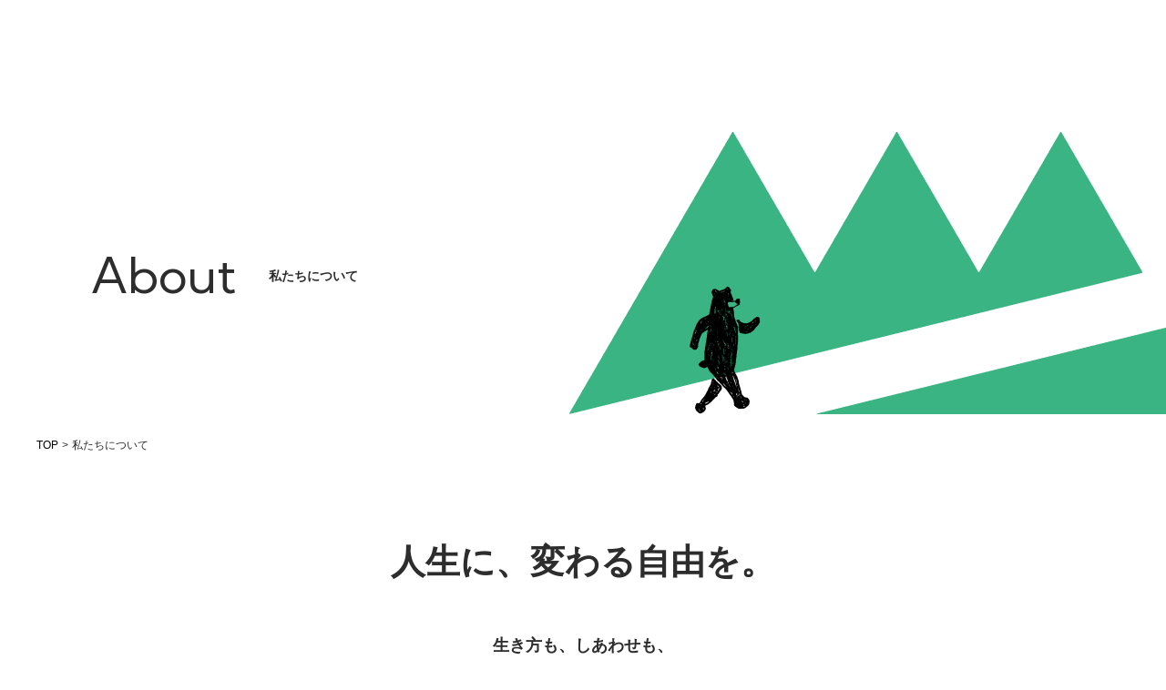

--- FILE ---
content_type: text/html; charset=UTF-8
request_url: https://life-traverse.com/about/
body_size: 12853
content:
<!DOCTYPE html>
<html lang="ja">
<!-- TOPページ -->

<head prefix="og: http://ogp.me/ns# fb: http://ogp.me/ns/fb# website: http://ogp.me/ns/website#">
    <meta charset="UTF-8" />
    <meta name="viewport" content="width=device-width" />
    <meta name="viewport" content="width=device-width,initial-scale=1.0,maximum-scale=1.0">
    <!-- ie最適化 -->
    <meta http-equiv="X-UA-Compatible" content="IE=edge" />
    <!-- seo -->
    <title>Life Traverse</title>
    <meta content="本当に豊かな生き方とは？広告会社電通を退職してプロコーチとして独立。コーチングコミュニケーションの力で、人の変化と成長を後押ししていきます。" name="description" />
    <!-- ogp -->
    <meta property="og:url" content="https://life-traverse.com/" />
    <meta property="og:title" content="Life Traverse" />
    <meta property="og:type" content="website" />
    <meta property="og:site_name" content="Life Traverse" />
    <meta property="og:description" content="本当に豊かな生き方とは？広告会社電通を退職してプロコーチとして独立。コーチングコミュニケーションの力で、人の変化と成長を後押ししていきます。" />
    <meta property="og:locale" content="ja_JP" />
    <meta property="og:image" content="https://life-traverse.com/wp-content/themes/lifetraverse/static/img/ogp.jpg" />
    <meta name="format-detection" content="telephone=no">
    <!-- Twitter設定 -->
    <meta name="twitter:card" content="summary_large_image" />

    <!-- ファビコン -->
    <link rel="icon" type="image/x-icon" href="https://life-traverse.com/wp-content/themes/lifetraverse/static/img/favicon.ico" />
    <link rel="stylesheet" href="https://cdn.jsdelivr.net/npm/swiper@11/swiper-bundle.min.css"/>
    <link rel="preconnect" href="https://fonts.googleapis.com">
    <link rel="preconnect" href="https://fonts.gstatic.com" crossorigin>
    <link rel="stylesheet" href="https://cdnjs.cloudflare.com/ajax/libs/font-awesome/5.11.2/css/all.css">

    <!-- CSS -->
    <link rel="stylesheet" href="https://life-traverse.com/wp-content/themes/lifetraverse/static/css/style.css?20230113">
        <link rel="stylesheet" href="https://life-traverse.com/wp-content/themes/lifetraverse/static/css/page.css?20230113">
    
    
		<!-- All in One SEO 4.6.1.1 - aioseo.com -->
		<meta name="robots" content="max-image-preview:large" />
		<link rel="canonical" href="https://life-traverse.com/about/" />
		<meta name="generator" content="All in One SEO (AIOSEO) 4.6.1.1" />
		<meta property="og:locale" content="ja_JP" />
		<meta property="og:site_name" content="Life Traverse - 本当に豊かな生き方とは？広告会社電通を退職してプロコーチとして独立。コーチングコミュニケーションの力で、人の変化と成長を後押ししていきます。" />
		<meta property="og:type" content="article" />
		<meta property="og:title" content="About - Life Traverse" />
		<meta property="og:url" content="https://life-traverse.com/about/" />
		<meta property="article:published_time" content="2023-04-17T15:38:15+00:00" />
		<meta property="article:modified_time" content="2024-11-15T07:05:42+00:00" />
		<meta name="twitter:card" content="summary_large_image" />
		<meta name="twitter:title" content="About - Life Traverse" />
		<script type="application/ld+json" class="aioseo-schema">
			{"@context":"https:\/\/schema.org","@graph":[{"@type":"BreadcrumbList","@id":"https:\/\/life-traverse.com\/about\/#breadcrumblist","itemListElement":[{"@type":"ListItem","@id":"https:\/\/life-traverse.com\/#listItem","position":1,"name":"\u5bb6","item":"https:\/\/life-traverse.com\/","nextItem":"https:\/\/life-traverse.com\/about\/#listItem"},{"@type":"ListItem","@id":"https:\/\/life-traverse.com\/about\/#listItem","position":2,"name":"About","previousItem":"https:\/\/life-traverse.com\/#listItem"}]},{"@type":"Organization","@id":"https:\/\/life-traverse.com\/#organization","name":"Life Traverse","url":"https:\/\/life-traverse.com\/"},{"@type":"WebPage","@id":"https:\/\/life-traverse.com\/about\/#webpage","url":"https:\/\/life-traverse.com\/about\/","name":"About - Life Traverse","inLanguage":"ja","isPartOf":{"@id":"https:\/\/life-traverse.com\/#website"},"breadcrumb":{"@id":"https:\/\/life-traverse.com\/about\/#breadcrumblist"},"datePublished":"2023-04-18T00:38:15+09:00","dateModified":"2024-11-15T16:05:42+09:00"},{"@type":"WebSite","@id":"https:\/\/life-traverse.com\/#website","url":"https:\/\/life-traverse.com\/","name":"Life Traverse","description":"\u672c\u5f53\u306b\u8c4a\u304b\u306a\u751f\u304d\u65b9\u3068\u306f\uff1f\u5e83\u544a\u4f1a\u793e\u96fb\u901a\u3092\u9000\u8077\u3057\u3066\u30d7\u30ed\u30b3\u30fc\u30c1\u3068\u3057\u3066\u72ec\u7acb\u3002\u30b3\u30fc\u30c1\u30f3\u30b0\u30b3\u30df\u30e5\u30cb\u30b1\u30fc\u30b7\u30e7\u30f3\u306e\u529b\u3067\u3001\u4eba\u306e\u5909\u5316\u3068\u6210\u9577\u3092\u5f8c\u62bc\u3057\u3057\u3066\u3044\u304d\u307e\u3059\u3002","inLanguage":"ja","publisher":{"@id":"https:\/\/life-traverse.com\/#organization"}}]}
		</script>
		<!-- All in One SEO -->

<link rel="alternate" title="oEmbed (JSON)" type="application/json+oembed" href="https://life-traverse.com/wp-json/oembed/1.0/embed?url=https%3A%2F%2Flife-traverse.com%2Fabout%2F" />
<link rel="alternate" title="oEmbed (XML)" type="text/xml+oembed" href="https://life-traverse.com/wp-json/oembed/1.0/embed?url=https%3A%2F%2Flife-traverse.com%2Fabout%2F&#038;format=xml" />
		<!-- This site uses the Google Analytics by MonsterInsights plugin v9.11.1 - Using Analytics tracking - https://www.monsterinsights.com/ -->
							<script src="//www.googletagmanager.com/gtag/js?id=G-PHQQMRMKFD"  data-cfasync="false" data-wpfc-render="false" type="text/javascript" async></script>
			<script data-cfasync="false" data-wpfc-render="false" type="text/javascript">
				var mi_version = '9.11.1';
				var mi_track_user = true;
				var mi_no_track_reason = '';
								var MonsterInsightsDefaultLocations = {"page_location":"https:\/\/life-traverse.com\/about\/"};
								if ( typeof MonsterInsightsPrivacyGuardFilter === 'function' ) {
					var MonsterInsightsLocations = (typeof MonsterInsightsExcludeQuery === 'object') ? MonsterInsightsPrivacyGuardFilter( MonsterInsightsExcludeQuery ) : MonsterInsightsPrivacyGuardFilter( MonsterInsightsDefaultLocations );
				} else {
					var MonsterInsightsLocations = (typeof MonsterInsightsExcludeQuery === 'object') ? MonsterInsightsExcludeQuery : MonsterInsightsDefaultLocations;
				}

								var disableStrs = [
										'ga-disable-G-PHQQMRMKFD',
									];

				/* Function to detect opted out users */
				function __gtagTrackerIsOptedOut() {
					for (var index = 0; index < disableStrs.length; index++) {
						if (document.cookie.indexOf(disableStrs[index] + '=true') > -1) {
							return true;
						}
					}

					return false;
				}

				/* Disable tracking if the opt-out cookie exists. */
				if (__gtagTrackerIsOptedOut()) {
					for (var index = 0; index < disableStrs.length; index++) {
						window[disableStrs[index]] = true;
					}
				}

				/* Opt-out function */
				function __gtagTrackerOptout() {
					for (var index = 0; index < disableStrs.length; index++) {
						document.cookie = disableStrs[index] + '=true; expires=Thu, 31 Dec 2099 23:59:59 UTC; path=/';
						window[disableStrs[index]] = true;
					}
				}

				if ('undefined' === typeof gaOptout) {
					function gaOptout() {
						__gtagTrackerOptout();
					}
				}
								window.dataLayer = window.dataLayer || [];

				window.MonsterInsightsDualTracker = {
					helpers: {},
					trackers: {},
				};
				if (mi_track_user) {
					function __gtagDataLayer() {
						dataLayer.push(arguments);
					}

					function __gtagTracker(type, name, parameters) {
						if (!parameters) {
							parameters = {};
						}

						if (parameters.send_to) {
							__gtagDataLayer.apply(null, arguments);
							return;
						}

						if (type === 'event') {
														parameters.send_to = monsterinsights_frontend.v4_id;
							var hookName = name;
							if (typeof parameters['event_category'] !== 'undefined') {
								hookName = parameters['event_category'] + ':' + name;
							}

							if (typeof MonsterInsightsDualTracker.trackers[hookName] !== 'undefined') {
								MonsterInsightsDualTracker.trackers[hookName](parameters);
							} else {
								__gtagDataLayer('event', name, parameters);
							}
							
						} else {
							__gtagDataLayer.apply(null, arguments);
						}
					}

					__gtagTracker('js', new Date());
					__gtagTracker('set', {
						'developer_id.dZGIzZG': true,
											});
					if ( MonsterInsightsLocations.page_location ) {
						__gtagTracker('set', MonsterInsightsLocations);
					}
										__gtagTracker('config', 'G-PHQQMRMKFD', {"forceSSL":"true","link_attribution":"true"} );
										window.gtag = __gtagTracker;										(function () {
						/* https://developers.google.com/analytics/devguides/collection/analyticsjs/ */
						/* ga and __gaTracker compatibility shim. */
						var noopfn = function () {
							return null;
						};
						var newtracker = function () {
							return new Tracker();
						};
						var Tracker = function () {
							return null;
						};
						var p = Tracker.prototype;
						p.get = noopfn;
						p.set = noopfn;
						p.send = function () {
							var args = Array.prototype.slice.call(arguments);
							args.unshift('send');
							__gaTracker.apply(null, args);
						};
						var __gaTracker = function () {
							var len = arguments.length;
							if (len === 0) {
								return;
							}
							var f = arguments[len - 1];
							if (typeof f !== 'object' || f === null || typeof f.hitCallback !== 'function') {
								if ('send' === arguments[0]) {
									var hitConverted, hitObject = false, action;
									if ('event' === arguments[1]) {
										if ('undefined' !== typeof arguments[3]) {
											hitObject = {
												'eventAction': arguments[3],
												'eventCategory': arguments[2],
												'eventLabel': arguments[4],
												'value': arguments[5] ? arguments[5] : 1,
											}
										}
									}
									if ('pageview' === arguments[1]) {
										if ('undefined' !== typeof arguments[2]) {
											hitObject = {
												'eventAction': 'page_view',
												'page_path': arguments[2],
											}
										}
									}
									if (typeof arguments[2] === 'object') {
										hitObject = arguments[2];
									}
									if (typeof arguments[5] === 'object') {
										Object.assign(hitObject, arguments[5]);
									}
									if ('undefined' !== typeof arguments[1].hitType) {
										hitObject = arguments[1];
										if ('pageview' === hitObject.hitType) {
											hitObject.eventAction = 'page_view';
										}
									}
									if (hitObject) {
										action = 'timing' === arguments[1].hitType ? 'timing_complete' : hitObject.eventAction;
										hitConverted = mapArgs(hitObject);
										__gtagTracker('event', action, hitConverted);
									}
								}
								return;
							}

							function mapArgs(args) {
								var arg, hit = {};
								var gaMap = {
									'eventCategory': 'event_category',
									'eventAction': 'event_action',
									'eventLabel': 'event_label',
									'eventValue': 'event_value',
									'nonInteraction': 'non_interaction',
									'timingCategory': 'event_category',
									'timingVar': 'name',
									'timingValue': 'value',
									'timingLabel': 'event_label',
									'page': 'page_path',
									'location': 'page_location',
									'title': 'page_title',
									'referrer' : 'page_referrer',
								};
								for (arg in args) {
																		if (!(!args.hasOwnProperty(arg) || !gaMap.hasOwnProperty(arg))) {
										hit[gaMap[arg]] = args[arg];
									} else {
										hit[arg] = args[arg];
									}
								}
								return hit;
							}

							try {
								f.hitCallback();
							} catch (ex) {
							}
						};
						__gaTracker.create = newtracker;
						__gaTracker.getByName = newtracker;
						__gaTracker.getAll = function () {
							return [];
						};
						__gaTracker.remove = noopfn;
						__gaTracker.loaded = true;
						window['__gaTracker'] = __gaTracker;
					})();
									} else {
										console.log("");
					(function () {
						function __gtagTracker() {
							return null;
						}

						window['__gtagTracker'] = __gtagTracker;
						window['gtag'] = __gtagTracker;
					})();
									}
			</script>
							<!-- / Google Analytics by MonsterInsights -->
		<style id='wp-img-auto-sizes-contain-inline-css' type='text/css'>
img:is([sizes=auto i],[sizes^="auto," i]){contain-intrinsic-size:3000px 1500px}
/*# sourceURL=wp-img-auto-sizes-contain-inline-css */
</style>
<style id='wp-emoji-styles-inline-css' type='text/css'>

	img.wp-smiley, img.emoji {
		display: inline !important;
		border: none !important;
		box-shadow: none !important;
		height: 1em !important;
		width: 1em !important;
		margin: 0 0.07em !important;
		vertical-align: -0.1em !important;
		background: none !important;
		padding: 0 !important;
	}
/*# sourceURL=wp-emoji-styles-inline-css */
</style>
<style id='wp-block-library-inline-css' type='text/css'>
:root{--wp-block-synced-color:#7a00df;--wp-block-synced-color--rgb:122,0,223;--wp-bound-block-color:var(--wp-block-synced-color);--wp-editor-canvas-background:#ddd;--wp-admin-theme-color:#007cba;--wp-admin-theme-color--rgb:0,124,186;--wp-admin-theme-color-darker-10:#006ba1;--wp-admin-theme-color-darker-10--rgb:0,107,160.5;--wp-admin-theme-color-darker-20:#005a87;--wp-admin-theme-color-darker-20--rgb:0,90,135;--wp-admin-border-width-focus:2px}@media (min-resolution:192dpi){:root{--wp-admin-border-width-focus:1.5px}}.wp-element-button{cursor:pointer}:root .has-very-light-gray-background-color{background-color:#eee}:root .has-very-dark-gray-background-color{background-color:#313131}:root .has-very-light-gray-color{color:#eee}:root .has-very-dark-gray-color{color:#313131}:root .has-vivid-green-cyan-to-vivid-cyan-blue-gradient-background{background:linear-gradient(135deg,#00d084,#0693e3)}:root .has-purple-crush-gradient-background{background:linear-gradient(135deg,#34e2e4,#4721fb 50%,#ab1dfe)}:root .has-hazy-dawn-gradient-background{background:linear-gradient(135deg,#faaca8,#dad0ec)}:root .has-subdued-olive-gradient-background{background:linear-gradient(135deg,#fafae1,#67a671)}:root .has-atomic-cream-gradient-background{background:linear-gradient(135deg,#fdd79a,#004a59)}:root .has-nightshade-gradient-background{background:linear-gradient(135deg,#330968,#31cdcf)}:root .has-midnight-gradient-background{background:linear-gradient(135deg,#020381,#2874fc)}:root{--wp--preset--font-size--normal:16px;--wp--preset--font-size--huge:42px}.has-regular-font-size{font-size:1em}.has-larger-font-size{font-size:2.625em}.has-normal-font-size{font-size:var(--wp--preset--font-size--normal)}.has-huge-font-size{font-size:var(--wp--preset--font-size--huge)}.has-text-align-center{text-align:center}.has-text-align-left{text-align:left}.has-text-align-right{text-align:right}.has-fit-text{white-space:nowrap!important}#end-resizable-editor-section{display:none}.aligncenter{clear:both}.items-justified-left{justify-content:flex-start}.items-justified-center{justify-content:center}.items-justified-right{justify-content:flex-end}.items-justified-space-between{justify-content:space-between}.screen-reader-text{border:0;clip-path:inset(50%);height:1px;margin:-1px;overflow:hidden;padding:0;position:absolute;width:1px;word-wrap:normal!important}.screen-reader-text:focus{background-color:#ddd;clip-path:none;color:#444;display:block;font-size:1em;height:auto;left:5px;line-height:normal;padding:15px 23px 14px;text-decoration:none;top:5px;width:auto;z-index:100000}html :where(.has-border-color){border-style:solid}html :where([style*=border-top-color]){border-top-style:solid}html :where([style*=border-right-color]){border-right-style:solid}html :where([style*=border-bottom-color]){border-bottom-style:solid}html :where([style*=border-left-color]){border-left-style:solid}html :where([style*=border-width]){border-style:solid}html :where([style*=border-top-width]){border-top-style:solid}html :where([style*=border-right-width]){border-right-style:solid}html :where([style*=border-bottom-width]){border-bottom-style:solid}html :where([style*=border-left-width]){border-left-style:solid}html :where(img[class*=wp-image-]){height:auto;max-width:100%}:where(figure){margin:0 0 1em}html :where(.is-position-sticky){--wp-admin--admin-bar--position-offset:var(--wp-admin--admin-bar--height,0px)}@media screen and (max-width:600px){html :where(.is-position-sticky){--wp-admin--admin-bar--position-offset:0px}}

/*# sourceURL=wp-block-library-inline-css */
</style><style id='global-styles-inline-css' type='text/css'>
:root{--wp--preset--aspect-ratio--square: 1;--wp--preset--aspect-ratio--4-3: 4/3;--wp--preset--aspect-ratio--3-4: 3/4;--wp--preset--aspect-ratio--3-2: 3/2;--wp--preset--aspect-ratio--2-3: 2/3;--wp--preset--aspect-ratio--16-9: 16/9;--wp--preset--aspect-ratio--9-16: 9/16;--wp--preset--color--black: #000000;--wp--preset--color--cyan-bluish-gray: #abb8c3;--wp--preset--color--white: #ffffff;--wp--preset--color--pale-pink: #f78da7;--wp--preset--color--vivid-red: #cf2e2e;--wp--preset--color--luminous-vivid-orange: #ff6900;--wp--preset--color--luminous-vivid-amber: #fcb900;--wp--preset--color--light-green-cyan: #7bdcb5;--wp--preset--color--vivid-green-cyan: #00d084;--wp--preset--color--pale-cyan-blue: #8ed1fc;--wp--preset--color--vivid-cyan-blue: #0693e3;--wp--preset--color--vivid-purple: #9b51e0;--wp--preset--gradient--vivid-cyan-blue-to-vivid-purple: linear-gradient(135deg,rgb(6,147,227) 0%,rgb(155,81,224) 100%);--wp--preset--gradient--light-green-cyan-to-vivid-green-cyan: linear-gradient(135deg,rgb(122,220,180) 0%,rgb(0,208,130) 100%);--wp--preset--gradient--luminous-vivid-amber-to-luminous-vivid-orange: linear-gradient(135deg,rgb(252,185,0) 0%,rgb(255,105,0) 100%);--wp--preset--gradient--luminous-vivid-orange-to-vivid-red: linear-gradient(135deg,rgb(255,105,0) 0%,rgb(207,46,46) 100%);--wp--preset--gradient--very-light-gray-to-cyan-bluish-gray: linear-gradient(135deg,rgb(238,238,238) 0%,rgb(169,184,195) 100%);--wp--preset--gradient--cool-to-warm-spectrum: linear-gradient(135deg,rgb(74,234,220) 0%,rgb(151,120,209) 20%,rgb(207,42,186) 40%,rgb(238,44,130) 60%,rgb(251,105,98) 80%,rgb(254,248,76) 100%);--wp--preset--gradient--blush-light-purple: linear-gradient(135deg,rgb(255,206,236) 0%,rgb(152,150,240) 100%);--wp--preset--gradient--blush-bordeaux: linear-gradient(135deg,rgb(254,205,165) 0%,rgb(254,45,45) 50%,rgb(107,0,62) 100%);--wp--preset--gradient--luminous-dusk: linear-gradient(135deg,rgb(255,203,112) 0%,rgb(199,81,192) 50%,rgb(65,88,208) 100%);--wp--preset--gradient--pale-ocean: linear-gradient(135deg,rgb(255,245,203) 0%,rgb(182,227,212) 50%,rgb(51,167,181) 100%);--wp--preset--gradient--electric-grass: linear-gradient(135deg,rgb(202,248,128) 0%,rgb(113,206,126) 100%);--wp--preset--gradient--midnight: linear-gradient(135deg,rgb(2,3,129) 0%,rgb(40,116,252) 100%);--wp--preset--font-size--small: 13px;--wp--preset--font-size--medium: 20px;--wp--preset--font-size--large: 36px;--wp--preset--font-size--x-large: 42px;--wp--preset--spacing--20: 0.44rem;--wp--preset--spacing--30: 0.67rem;--wp--preset--spacing--40: 1rem;--wp--preset--spacing--50: 1.5rem;--wp--preset--spacing--60: 2.25rem;--wp--preset--spacing--70: 3.38rem;--wp--preset--spacing--80: 5.06rem;--wp--preset--shadow--natural: 6px 6px 9px rgba(0, 0, 0, 0.2);--wp--preset--shadow--deep: 12px 12px 50px rgba(0, 0, 0, 0.4);--wp--preset--shadow--sharp: 6px 6px 0px rgba(0, 0, 0, 0.2);--wp--preset--shadow--outlined: 6px 6px 0px -3px rgb(255, 255, 255), 6px 6px rgb(0, 0, 0);--wp--preset--shadow--crisp: 6px 6px 0px rgb(0, 0, 0);}:where(.is-layout-flex){gap: 0.5em;}:where(.is-layout-grid){gap: 0.5em;}body .is-layout-flex{display: flex;}.is-layout-flex{flex-wrap: wrap;align-items: center;}.is-layout-flex > :is(*, div){margin: 0;}body .is-layout-grid{display: grid;}.is-layout-grid > :is(*, div){margin: 0;}:where(.wp-block-columns.is-layout-flex){gap: 2em;}:where(.wp-block-columns.is-layout-grid){gap: 2em;}:where(.wp-block-post-template.is-layout-flex){gap: 1.25em;}:where(.wp-block-post-template.is-layout-grid){gap: 1.25em;}.has-black-color{color: var(--wp--preset--color--black) !important;}.has-cyan-bluish-gray-color{color: var(--wp--preset--color--cyan-bluish-gray) !important;}.has-white-color{color: var(--wp--preset--color--white) !important;}.has-pale-pink-color{color: var(--wp--preset--color--pale-pink) !important;}.has-vivid-red-color{color: var(--wp--preset--color--vivid-red) !important;}.has-luminous-vivid-orange-color{color: var(--wp--preset--color--luminous-vivid-orange) !important;}.has-luminous-vivid-amber-color{color: var(--wp--preset--color--luminous-vivid-amber) !important;}.has-light-green-cyan-color{color: var(--wp--preset--color--light-green-cyan) !important;}.has-vivid-green-cyan-color{color: var(--wp--preset--color--vivid-green-cyan) !important;}.has-pale-cyan-blue-color{color: var(--wp--preset--color--pale-cyan-blue) !important;}.has-vivid-cyan-blue-color{color: var(--wp--preset--color--vivid-cyan-blue) !important;}.has-vivid-purple-color{color: var(--wp--preset--color--vivid-purple) !important;}.has-black-background-color{background-color: var(--wp--preset--color--black) !important;}.has-cyan-bluish-gray-background-color{background-color: var(--wp--preset--color--cyan-bluish-gray) !important;}.has-white-background-color{background-color: var(--wp--preset--color--white) !important;}.has-pale-pink-background-color{background-color: var(--wp--preset--color--pale-pink) !important;}.has-vivid-red-background-color{background-color: var(--wp--preset--color--vivid-red) !important;}.has-luminous-vivid-orange-background-color{background-color: var(--wp--preset--color--luminous-vivid-orange) !important;}.has-luminous-vivid-amber-background-color{background-color: var(--wp--preset--color--luminous-vivid-amber) !important;}.has-light-green-cyan-background-color{background-color: var(--wp--preset--color--light-green-cyan) !important;}.has-vivid-green-cyan-background-color{background-color: var(--wp--preset--color--vivid-green-cyan) !important;}.has-pale-cyan-blue-background-color{background-color: var(--wp--preset--color--pale-cyan-blue) !important;}.has-vivid-cyan-blue-background-color{background-color: var(--wp--preset--color--vivid-cyan-blue) !important;}.has-vivid-purple-background-color{background-color: var(--wp--preset--color--vivid-purple) !important;}.has-black-border-color{border-color: var(--wp--preset--color--black) !important;}.has-cyan-bluish-gray-border-color{border-color: var(--wp--preset--color--cyan-bluish-gray) !important;}.has-white-border-color{border-color: var(--wp--preset--color--white) !important;}.has-pale-pink-border-color{border-color: var(--wp--preset--color--pale-pink) !important;}.has-vivid-red-border-color{border-color: var(--wp--preset--color--vivid-red) !important;}.has-luminous-vivid-orange-border-color{border-color: var(--wp--preset--color--luminous-vivid-orange) !important;}.has-luminous-vivid-amber-border-color{border-color: var(--wp--preset--color--luminous-vivid-amber) !important;}.has-light-green-cyan-border-color{border-color: var(--wp--preset--color--light-green-cyan) !important;}.has-vivid-green-cyan-border-color{border-color: var(--wp--preset--color--vivid-green-cyan) !important;}.has-pale-cyan-blue-border-color{border-color: var(--wp--preset--color--pale-cyan-blue) !important;}.has-vivid-cyan-blue-border-color{border-color: var(--wp--preset--color--vivid-cyan-blue) !important;}.has-vivid-purple-border-color{border-color: var(--wp--preset--color--vivid-purple) !important;}.has-vivid-cyan-blue-to-vivid-purple-gradient-background{background: var(--wp--preset--gradient--vivid-cyan-blue-to-vivid-purple) !important;}.has-light-green-cyan-to-vivid-green-cyan-gradient-background{background: var(--wp--preset--gradient--light-green-cyan-to-vivid-green-cyan) !important;}.has-luminous-vivid-amber-to-luminous-vivid-orange-gradient-background{background: var(--wp--preset--gradient--luminous-vivid-amber-to-luminous-vivid-orange) !important;}.has-luminous-vivid-orange-to-vivid-red-gradient-background{background: var(--wp--preset--gradient--luminous-vivid-orange-to-vivid-red) !important;}.has-very-light-gray-to-cyan-bluish-gray-gradient-background{background: var(--wp--preset--gradient--very-light-gray-to-cyan-bluish-gray) !important;}.has-cool-to-warm-spectrum-gradient-background{background: var(--wp--preset--gradient--cool-to-warm-spectrum) !important;}.has-blush-light-purple-gradient-background{background: var(--wp--preset--gradient--blush-light-purple) !important;}.has-blush-bordeaux-gradient-background{background: var(--wp--preset--gradient--blush-bordeaux) !important;}.has-luminous-dusk-gradient-background{background: var(--wp--preset--gradient--luminous-dusk) !important;}.has-pale-ocean-gradient-background{background: var(--wp--preset--gradient--pale-ocean) !important;}.has-electric-grass-gradient-background{background: var(--wp--preset--gradient--electric-grass) !important;}.has-midnight-gradient-background{background: var(--wp--preset--gradient--midnight) !important;}.has-small-font-size{font-size: var(--wp--preset--font-size--small) !important;}.has-medium-font-size{font-size: var(--wp--preset--font-size--medium) !important;}.has-large-font-size{font-size: var(--wp--preset--font-size--large) !important;}.has-x-large-font-size{font-size: var(--wp--preset--font-size--x-large) !important;}
/*# sourceURL=global-styles-inline-css */
</style>

<style id='classic-theme-styles-inline-css' type='text/css'>
/*! This file is auto-generated */
.wp-block-button__link{color:#fff;background-color:#32373c;border-radius:9999px;box-shadow:none;text-decoration:none;padding:calc(.667em + 2px) calc(1.333em + 2px);font-size:1.125em}.wp-block-file__button{background:#32373c;color:#fff;text-decoration:none}
/*# sourceURL=/wp-includes/css/classic-themes.min.css */
</style>
<link rel='stylesheet' id='toc-screen-css' href='https://life-traverse.com/wp-content/plugins/table-of-contents-plus/screen.min.css?ver=2406' type='text/css' media='all' />
<script type="text/javascript" src="https://life-traverse.com/wp-content/plugins/google-analytics-for-wordpress/assets/js/frontend-gtag.min.js?ver=9.11.1" id="monsterinsights-frontend-script-js" async="async" data-wp-strategy="async"></script>
<script data-cfasync="false" data-wpfc-render="false" type="text/javascript" id='monsterinsights-frontend-script-js-extra'>/* <![CDATA[ */
var monsterinsights_frontend = {"js_events_tracking":"true","download_extensions":"doc,pdf,ppt,zip,xls,docx,pptx,xlsx","inbound_paths":"[{\"path\":\"\\\/go\\\/\",\"label\":\"affiliate\"},{\"path\":\"\\\/recommend\\\/\",\"label\":\"affiliate\"}]","home_url":"https:\/\/life-traverse.com","hash_tracking":"false","v4_id":"G-PHQQMRMKFD"};/* ]]> */
</script>
<script type="text/javascript" src="https://life-traverse.com/wp-includes/js/jquery/jquery.min.js?ver=3.7.1" id="jquery-core-js"></script>
<script type="text/javascript" src="https://life-traverse.com/wp-includes/js/jquery/jquery-migrate.min.js?ver=3.4.1" id="jquery-migrate-js"></script>
<link rel="https://api.w.org/" href="https://life-traverse.com/wp-json/" /><link rel="alternate" title="JSON" type="application/json" href="https://life-traverse.com/wp-json/wp/v2/pages/13" /><link rel="EditURI" type="application/rsd+xml" title="RSD" href="https://life-traverse.com/xmlrpc.php?rsd" />
<meta name="generator" content="WordPress 6.9" />
<link rel='shortlink' href='https://life-traverse.com/?p=13' />
<meta name="cdp-version" content="1.4.6" /></head>

<body>

    <div class="modal_nav_open">menu</div>

    <div class="modal_nav">
        <div class="modal_nav_close">close</div>
        <div class="modal_nav_box">
            <div class="modal_nav_box_left">
                <ul>
                    <li><a href="https://life-traverse.com/about"><span>About</span>私たちについて</a></li>
                    <li><a href="https://life-traverse.com/service"><span>Service</span>サービス内容</a></li>
                    <li><a href="https://life-traverse.com/blog"><span>Blog</span>ブログ</a></li>
                        <li><a href="https://life-traverse.com/#reference"><span>Reference</span>導入事例</a></li>
                    <li><a href="https://life-traverse.com/#customer"><span>Customer's voice</span>お客様の声</a></li>
                    </ul>
                <ul class="sns_menu">
                    <li><a href="https://www.facebook.com/itsumi.kuroiwa" target="_blank"><img src="https://life-traverse.com/wp-content/themes/lifetraverse/static/img/icon_facebook.png" alt="FACEBOOK"></a></li>
                </ul>
            </div>
            <div class="modal_nav_box_right">
<!--                 <p>パーソナルコーチングトライアルセッション（5,500円）<br class="is-sp">のお申し込みはこちら</p>
                <div class="form_btn">
                    <a href="https://life-traverse.com/form">お申し込み</a>
                </div> -->
<!--                 <p>企業研修コーチについて、<br class="is-sp">その他お問い合わせはこちら</p>
                <div class="form_btn">
                    <a href="https://life-traverse.com/contact">お問い合わせ</a>
                </div> -->
            </div>
        </div>
    </div>
    <header class="header">
        <div class="header_inner">
            <h1 class="header_logo"><a href="https://life-traverse.com"><img src="https://life-traverse.com/wp-content/themes/lifetraverse/static/img/logo.png" alt=""></a></h1>
            <nav class="header_menu">
                <ul>
                    <li><a href="https://life-traverse.com/about">私たちについて</a></li>
                    <li><a href="https://life-traverse.com/service">サービス内容</a></li>
                    <li><a href="https://life-traverse.com/blog">ブログ</a></li>
                        <li><a href="https://life-traverse.com/#reference">導入事例</a></li>
                    <li><a href="https://life-traverse.com/#customer">お客様の声</a></li>
                    </ul>
<!--                 <div class="header_form_btn">
                    <a href="https://life-traverse.com/form">お申し込み</a>
                </div> -->
<!--                 <div class="header_form_btn">
                    <a href="https://life-traverse.com/contact">お問い合わせ</a>
                </div> -->
            </nav>
        </div>
    </header>
    <div class="page_fv is-animated anim fadeup">
        <div class="inner">
            <div class="page_fv_contents">
                <h2 class="page_fv_title">About <span>私たちについて</span></h2>
            </div>
        </div>
        <div class="page_fv_img">
            <img src="https://life-traverse.com/wp-content/themes/lifetraverse/static/img/img_page_fv.png" alt="">
            <div class="icon icon_anim"><img src="https://life-traverse.com/wp-content/themes/lifetraverse/static/img/icon_page_about.png" alt=""></div>
        </div>
    </div>

    <div class="breadCrumb is-animated anim fadeup">
        <div class="inner">
            <a href="https://life-traverse.com">TOP</a><span class="icon">></span><span class="current">私たちについて</span>
        </div>
    </div>
    
    <section class="intro is-animated anim fadeup">
        <div class="inner">
            <h3>人生に、変わる自由を。</h3>
            <p class="txt">
                生き方も、しあわせも、<br>
                答えがひとつじゃない時代。<br>
                だからこそ、どんな自分にだってなれる時代です。<br>
                変化は、維持より勇気がいるけど、<br>
                思い切って踏み出した分だけ、<br>
                見える景色が変わるはず。<br>
                さあ、いつものコースから、<br>
                まだ見ぬルートへ。<br>
                新しい自分に会いにいく。<br>
                そのドキドキを、あなたにも。
            </p>
        </div>
    </section>
    

    <section class="profile">
        <div class="bg"></div>
        <div class="inner">
            
            <div class="contents anim fadeup">
                <h2 class="page_section_title">Profile <span>プロフィール</span></h2>
                <span class="position">LifeTraverse　代表/チーフコーチ</span>
                <h3>黒岩乙水（くろいわいつみ）</h3>
                <p class="txt">
                    コーチング/人財開発コンサルタント/企業研修コーチ/<br class="is-sp">
                    国際コーチング連盟認定ACC取得/プロティアン・キャリア認定ファシリテーター<br>
                </p>
                <div class="img02 is-sp"><img src="https://life-traverse.com/wp-content/themes/lifetraverse/static/img/img_profile02.jpg" alt=""></div>

                <p class="txt">
                    新潟県南魚沼市に7人兄弟の5番目として生まれる。人の気持ちがわからない野生児として育ち、屈折した幼少期を過ごす。新潟県立六日町高校卒業。<br>
                    <br>
                    東京大学法学部卒業後、株式会社電通に入社。厳しくもあたたかい指導をうけ人間として成長、自らも後輩教育やリーダーシップを意識し始める。新聞社や大手飲料メーカーの法人営業を経てマネジメント職になる。トレイルランニングに出会ったことがきっかけで、人はいつからでも学び、成長できることを実感。人事セクションの人財開発担当となり、ここでコーチングを学び始める。人との関わり方を変えていくコーチングの思想に強い刺激を受ける。主にマネジメントのトレーニングプログラムを開発し、コーチングコミュニケーションを導入していく。また毎年数百人にコーチングを活用した採用面談、キャリア面談を行う。同時に社内1on1の導入と浸透も図り、実施率80％超を実現。<br>
                    <br>
                    2022年にプロコーチとして独立し、新潟県南魚沼市にＵターン移住。現在、ビジネスコーチとして多くのクライアントを抱えながら、コーチ・エィ・アカデミアクラスコーチ、医療法人社団萌気会理事、新潟県プロティアン・キャリア普及協会理事兼務。プロティアン・キャリア協会公認ファシリテーター、魚沼トレイルコミュニティ「YUKIDAN【雪団】」代表。
                    <br>
                    トレイルランナー/階段ジャンキー（階段ランガイド）<br>
                    <br>
                    地域活動として、小中高校生へのキャリア授業、トレランレース主催。3児の父。
                </p>
            </div>
            <div class="img01 anim fadeup"><img src="https://life-traverse.com/wp-content/themes/lifetraverse/static/img/img_profile01.jpg" alt=""></div>
            <div class="img02 is-pc anim fadeup"><img src="https://life-traverse.com/wp-content/themes/lifetraverse/static/img/img_profile02.jpg" alt=""></div>
            <h2 class="page_section_title sp anim fadeup">Profile <span>プロフィール</span></h2>
        </div>
    </section>

    <section class="company">
        <div class="inner">
            <h2 class="page_section_title anim fadeup">Company <span>会社概要</span></h2>
            <div class="company_box anim fadeup">
                <div class="company_box_item">
                    <h3>VISION</h3>
                    <p class="txt">人が自ら学び、<br class="is-sp">育っていく世界</p>
                </div>
                <div class="company_box_item">
                    <h3>MISSION</h3>
                    <p class="txt">すべての人の可能性を<br>最大化する</p>
                </div>
                <div class="company_box_item">
                    <h3>VALUE</h3>
                    <p class="txt">変化と挑戦の起点を<br class="is-sp">つくる</p>
                </div>
            </div>

            <table class="company_table anim fadeup">
                <tr>
                    <th><span>行動指針</span></th>
                    <td>
                        1. 迷ったらワクワクするほうへ。<br>
                        2. 無理しなくていい、無茶しろ！ 
                    </td>
                </tr>
                <tr>
                    <th><span>行動領域</span></th>
                    <td>
                        コーチング、研修トレーナー、人材コンサルティング、PRコンサルティング、<br>
                        価値プロデューサー、コミュニティマネジメント、トレイルランニング、<br>
                        階段ランガイド（階段ジャンキー）                        
                    </td>
                </tr>
                <tr>
                    <th><span>依拠精神</span></th>
                    <td>
                        「あちこたねぇ！」（魚沼弁で「たいしたことない、大丈夫」）
                    </td>
                </tr>
            </table>
        </div>
    </section>

<!--     <section class="contact" id="contact">
        <div class="inner">
            <h2 class="section_title anim fadeup">Contact <span class="section_sub_title">お問い合わせ</span></h2>
            <div class="contact_box">
                <div class="contact_item">
                    <p class="txt anim fadeup">パーソナルコーチングトライアルセッション（5,500円）の<br class="is-pc">お申し込みはこちら</p>
                    <div class="form_btn anim fadeup">
                        <a href="https://life-traverse.com/form">トライアルセッションのお申し込み</a>
                    </div>
                </div>
                <div class="contact_item">
                    <p class="txt anim fadeup">企業研修コーチについて、その他お問い合わせはこちら</p>
                    <div class="form_btn anim fadeup">
                        <a href="https://life-traverse.com/contact">お問い合わせ</a>
                    </div>
                </div>
            </div>
            <div class="contact_icon icon_anim"><img src="https://life-traverse.com/wp-content/themes/lifetraverse/static/img/icon_contact.png" alt=""></div>
        </div>
        <p class="contact_credit">
        photo by <a href="https://jinbo-lab.jp/" target="_blank">TAKAO JINBO</a>
        </p>
    </section> -->

<footer class="footer">
        <div class="footer_inner">
            <div class="footer_box">
                <div class="footer_left">
                    <div class="footer_logo"><img src="https://life-traverse.com/wp-content/themes/lifetraverse/static/img/logo_footer.png" alt="LIFE TRAVERSE"></div>
                    <div class="footer_copy is-pc"><small>&copy; 2023 Life Traverse</small></div>
                </div>
                <div class="footer_menu">
                    <ul class="main_menu">
                        <li><a href="https://life-traverse.com/about">私たちについて</a></li>
                        <li><a href="https://life-traverse.com/service">サービス内容</a></li>
                        <li><a href="https://life-traverse.com/blog">ブログ</a></li>
<!--                         <li><a href="https://life-traverse.com/form">お申し込み</a></li>
                        <li><a href="https://life-traverse.com/contact">お問い合わせ</a></li> -->
                    </ul>
                    <ul class="sns_menu">
                        <li><a href="https://www.facebook.com/itsumi.kuroiwa" target="_blank"><img src="https://life-traverse.com/wp-content/themes/lifetraverse/static/img/icon_facebook02.png" alt="FACEBOOK"></a></li>
                    </ul>
                    <ul class="sub_menu">
                        <li><a href="https://life-traverse.com/privacy">プライバシーポリシー</a></li>
                        <li><a href="https://life-traverse.com/law">特定商取引法に基づく表記</a></li>
                    </ul> 
                </div>
            </div>
            <div class="footer_copy is-sp"><small>&copy; 2023 Life Traverse</small></div>
        </div>
    </footer>

    <script src="https://code.jquery.com/jquery-3.4.1.min.js"></script>
    <script src="https://life-traverse.com/wp-content/themes/lifetraverse/static/js/common.js?20230113"></script>
        <script src="https://life-traverse.com/wp-content/themes/lifetraverse/static/js/page.js?20230113"></script>
        
    <script type="speculationrules">
{"prefetch":[{"source":"document","where":{"and":[{"href_matches":"/*"},{"not":{"href_matches":["/wp-*.php","/wp-admin/*","/wp-content/uploads/*","/wp-content/*","/wp-content/plugins/*","/wp-content/themes/lifetraverse/*","/*\\?(.+)"]}},{"not":{"selector_matches":"a[rel~=\"nofollow\"]"}},{"not":{"selector_matches":".no-prefetch, .no-prefetch a"}}]},"eagerness":"conservative"}]}
</script>
<script type="text/javascript" id="toc-front-js-extra">
/* <![CDATA[ */
var tocplus = {"smooth_scroll":"1","visibility_show":"show","visibility_hide":"hide","width":"Auto"};
//# sourceURL=toc-front-js-extra
/* ]]> */
</script>
<script type="text/javascript" src="https://life-traverse.com/wp-content/plugins/table-of-contents-plus/front.min.js?ver=2406" id="toc-front-js"></script>
<script id="wp-emoji-settings" type="application/json">
{"baseUrl":"https://s.w.org/images/core/emoji/17.0.2/72x72/","ext":".png","svgUrl":"https://s.w.org/images/core/emoji/17.0.2/svg/","svgExt":".svg","source":{"concatemoji":"https://life-traverse.com/wp-includes/js/wp-emoji-release.min.js?ver=6.9"}}
</script>
<script type="module">
/* <![CDATA[ */
/*! This file is auto-generated */
const a=JSON.parse(document.getElementById("wp-emoji-settings").textContent),o=(window._wpemojiSettings=a,"wpEmojiSettingsSupports"),s=["flag","emoji"];function i(e){try{var t={supportTests:e,timestamp:(new Date).valueOf()};sessionStorage.setItem(o,JSON.stringify(t))}catch(e){}}function c(e,t,n){e.clearRect(0,0,e.canvas.width,e.canvas.height),e.fillText(t,0,0);t=new Uint32Array(e.getImageData(0,0,e.canvas.width,e.canvas.height).data);e.clearRect(0,0,e.canvas.width,e.canvas.height),e.fillText(n,0,0);const a=new Uint32Array(e.getImageData(0,0,e.canvas.width,e.canvas.height).data);return t.every((e,t)=>e===a[t])}function p(e,t){e.clearRect(0,0,e.canvas.width,e.canvas.height),e.fillText(t,0,0);var n=e.getImageData(16,16,1,1);for(let e=0;e<n.data.length;e++)if(0!==n.data[e])return!1;return!0}function u(e,t,n,a){switch(t){case"flag":return n(e,"\ud83c\udff3\ufe0f\u200d\u26a7\ufe0f","\ud83c\udff3\ufe0f\u200b\u26a7\ufe0f")?!1:!n(e,"\ud83c\udde8\ud83c\uddf6","\ud83c\udde8\u200b\ud83c\uddf6")&&!n(e,"\ud83c\udff4\udb40\udc67\udb40\udc62\udb40\udc65\udb40\udc6e\udb40\udc67\udb40\udc7f","\ud83c\udff4\u200b\udb40\udc67\u200b\udb40\udc62\u200b\udb40\udc65\u200b\udb40\udc6e\u200b\udb40\udc67\u200b\udb40\udc7f");case"emoji":return!a(e,"\ud83e\u1fac8")}return!1}function f(e,t,n,a){let r;const o=(r="undefined"!=typeof WorkerGlobalScope&&self instanceof WorkerGlobalScope?new OffscreenCanvas(300,150):document.createElement("canvas")).getContext("2d",{willReadFrequently:!0}),s=(o.textBaseline="top",o.font="600 32px Arial",{});return e.forEach(e=>{s[e]=t(o,e,n,a)}),s}function r(e){var t=document.createElement("script");t.src=e,t.defer=!0,document.head.appendChild(t)}a.supports={everything:!0,everythingExceptFlag:!0},new Promise(t=>{let n=function(){try{var e=JSON.parse(sessionStorage.getItem(o));if("object"==typeof e&&"number"==typeof e.timestamp&&(new Date).valueOf()<e.timestamp+604800&&"object"==typeof e.supportTests)return e.supportTests}catch(e){}return null}();if(!n){if("undefined"!=typeof Worker&&"undefined"!=typeof OffscreenCanvas&&"undefined"!=typeof URL&&URL.createObjectURL&&"undefined"!=typeof Blob)try{var e="postMessage("+f.toString()+"("+[JSON.stringify(s),u.toString(),c.toString(),p.toString()].join(",")+"));",a=new Blob([e],{type:"text/javascript"});const r=new Worker(URL.createObjectURL(a),{name:"wpTestEmojiSupports"});return void(r.onmessage=e=>{i(n=e.data),r.terminate(),t(n)})}catch(e){}i(n=f(s,u,c,p))}t(n)}).then(e=>{for(const n in e)a.supports[n]=e[n],a.supports.everything=a.supports.everything&&a.supports[n],"flag"!==n&&(a.supports.everythingExceptFlag=a.supports.everythingExceptFlag&&a.supports[n]);var t;a.supports.everythingExceptFlag=a.supports.everythingExceptFlag&&!a.supports.flag,a.supports.everything||((t=a.source||{}).concatemoji?r(t.concatemoji):t.wpemoji&&t.twemoji&&(r(t.twemoji),r(t.wpemoji)))});
//# sourceURL=https://life-traverse.com/wp-includes/js/wp-emoji-loader.min.js
/* ]]> */
</script>
</body>


</html>

--- FILE ---
content_type: text/css
request_url: https://life-traverse.com/wp-content/themes/lifetraverse/static/css/style.css?20230113
body_size: 4427
content:
@charset "UTF-8";
@import url("https://fonts.googleapis.com/css2?family=Kumbh+Sans:wght@400;500;600;700&display=swap");
@import url("https://fonts.googleapis.com/css2?family=Kumbh+Sans:wght@400;500;600;700&display=swap");
html,
body,
div,
span,
object,
iframe,
h1,
h2,
h3,
h4,
h5,
h6,
p,
blockquote,
pre,
abbr,
address,
cite,
code,
del,
dfn,
em,
img,
ins,
kbd,
q,
samp,
small,
strong,
sub,
sup,
var,
b,
i,
dl,
dt,
dd,
ol,
ul,
li,
fieldset,
form,
label,
legend,
table,
caption,
tbody,
tfoot,
thead,
tr,
th,
td,
article,
aside,
canvas,
details,
figcaption,
figure,
footer,
header,
hgroup,
menu,
nav,
section,
summary,
time,
mark,
audio,
video {
  margin: 0;
  padding: 0;
  border: 0;
  outline: 0;
  font-size: 100%;
  vertical-align: baseline;
  background: transparent;
}

body {
  line-height: 1;
}

article,
aside,
details,
figcaption,
figure,
footer,
header,
hgroup,
menu,
nav,
section {
  display: block;
}

nav ul {
  list-style: none;
}

blockquote,
q {
  quotes: none;
}

blockquote:before,
blockquote:after,
q:before,
q:after {
  content: "";
  content: none;
}

a {
  margin: 0;
  padding: 0;
  font-size: 100%;
  vertical-align: baseline;
  background: transparent;
}

/* change colours to suit your needs */
ins {
  background-color: #ff9;
  color: #000;
  text-decoration: none;
}

/* change colours to suit your needs */
mark {
  background-color: #ff9;
  color: #000;
  font-style: italic;
  font-weight: bold;
}

del {
  text-decoration: line-through;
}

abbr[title],
dfn[title] {
  border-bottom: 1px dotted;
  cursor: help;
}

table {
  border-collapse: collapse;
  border-spacing: 0;
}

/* change border colour to suit your needs */
hr {
  display: block;
  height: 1px;
  border: 0;
  border-top: 1px solid #cccccc;
  margin: 1em 0;
  padding: 0;
}

input,
select {
  vertical-align: middle;
}

body {
  font-family: "游ゴシック体", YuGothic, "游ゴシック", "Yu Gothic", sans-serif;
  color: #2d2d2d;
  word-break: break-all;
  overflow-x: hidden;
}
body.noscroll {
  overflow: hidden;
}

.en {
  font-family: "Kumbh Sans", sans-serif;
}

img {
  max-width: 100%;
  height: auto;
}

a {
  text-decoration: none;
  color: #000;
}
a:hover {
  opacity: 0.85;
}

div,
a {
  box-sizing: border-box;
}

li {
  list-style: none;
}

section {
  box-sizing: border-box;
}

body {
  font-family: "游ゴシック体", YuGothic, "游ゴシック", "Yu Gothic", sans-serif;
  color: #2d2d2d;
  word-break: break-all;
  overflow-x: hidden;
}
body.noscroll {
  overflow: hidden;
}

.en {
  font-family: "Kumbh Sans", sans-serif;
}

img {
  max-width: 100%;
  height: auto;
}

a {
  text-decoration: none;
  color: #000;
}
a:hover {
  opacity: 0.85;
}

div,
a {
  box-sizing: border-box;
}

li {
  list-style: none;
}

section {
  box-sizing: border-box;
}

.inner {
  max-width: 1080px;
  margin: 0 auto;
}

.inner2 {
  max-width: 1280px;
  margin: 0 auto;
}

.more_btn {
  font-size: 16px;
  color: #fff;
  background-color: #3ab483;
  text-align: center;
  display: block;
  width: 300px;
  height: 64px;
  line-height: 64px;
  border-radius: 32px;
  background-image: url(../img/icon_arrow_right.png);
  background-repeat: no-repeat;
  background-position: 92%;
  background-size: 10px;
  border: 1px solid #3ab483;
  transition: all 0.3s ease;
  margin: 70px auto 0;
}
@media screen and (max-width: 768px) {
  .more_btn {
    width: 230px;
    height: 50px;
    line-height: 50px;
    font-size: 13px;
    margin: 50px auto 0;
    background-size: 8px;
    background-position: 90%;
  }
}
.more_btn:hover {
  opacity: 1;
  background-color: #fff;
  color: #3ab483;
  background-image: url(../img/icon_arrow_right02.png);
  background-repeat: no-repeat;
  background-position: 92%;
  background-size: 10px;
}

.section_title {
  display: flex;
  align-items: flex-end;
  font-size: 50px;
  font-weight: normal;
  color: #3ab483;
  font-family: "Kumbh Sans", sans-serif;
}
@media screen and (max-width: 768px) {
  .section_title {
    flex-direction: column;
    align-items: center;
    font-size: 32px;
  }
}

.section_sub_title {
  margin-left: 30px;
  font-family: "Yu Gothic", "游ゴシック", YuGothic, "游ゴシック体", "ヒラギノ角ゴ Pro W3", "メイリオ", sans-serif;
  font-size: 14px;
  font-weight: bold;
  color: #2d2d2d;
  padding-bottom: 10px;
}
@media screen and (max-width: 768px) {
  .section_sub_title {
    font-size: 12px;
    margin: 20px 0 0;
  }
}

.blog_list {
  display: grid;
  grid-template-columns: repeat(3, 1fr);
  gap: 40px 40px;
  margin: 60px auto 0;
}
@media screen and (max-width: 768px) {
  .blog_list {
    display: block;
    margin: 35px auto 0;
  }
}
@media screen and (max-width: 768px) {
  .blog_list li {
    margin: 0 0 30px;
  }
  .blog_list li a {
    display: flex;
    justify-content: space-between;
  }
}
.blog_list li .img {
  margin: 0 0 20px;
  height: 220px;
  overflow: hidden;
}
@media screen and (max-width: 768px) {
  .blog_list li .img {
    width: 40%;
    height: 100px;
  }
}
.blog_list li .img img {
  height: 100%;
  width: 100%;
  -o-object-fit: cover;
     object-fit: cover;
  transition: all 0.2s ease;
}
.blog_list li .img:hover img {
  transform: scale(1.1);
}
@media screen and (max-width: 768px) {
  .blog_list li .contents {
    width: 60%;
    padding-left: 20px;
  }
}
.blog_list li .head_box {
  display: flex;
  align-items: center;
  justify-content: space-between;
  margin: 0 0 18px;
}
@media screen and (max-width: 768px) {
  .blog_list li .head_box {
    flex-direction: column-reverse;
    align-items: start;
  }
}
.blog_list li .date {
  font-family: "Kumbh Sans", sans-serif;
  font-size: 14px;
}
@media screen and (max-width: 480px) {
  .blog_list li .date {
    font-size: 11px;
  }
}
.blog_list li .category {
  background: #ebebeb;
  padding: 6px;
  font-size: 12px;
}
@media screen and (max-width: 768px) {
  .blog_list li .category {
    margin: 0 0 15px;
  }
}
@media screen and (max-width: 480px) {
  .blog_list li .category {
    font-size: 9px;
  }
}
.blog_list li .title {
  font-size: 16px;
  line-height: 1.7;
  font-weight: normal;
  display: -webkit-box;
  -webkit-box-orient: vertical;
  -webkit-line-clamp: 2;
  overflow-y: hidden;
}
@media screen and (max-width: 768px) {
  .blog_list li .title {
    display: -webkit-box;
    -webkit-box-orient: vertical;
    -webkit-line-clamp: 3;
    overflow-y: hidden;
  }
}
@media screen and (max-width: 480px) {
  .blog_list li .title {
    font-size: 13px;
  }
}

.form_btn {
  text-align: center;
}
.form_btn a {
  display: block;
  width: 450px;
  height: 78px;
  line-height: 78px;
  text-align: center;
  margin: 0 auto;
  border-radius: 39px;
  border: 1px solid #3ab483;
  color: #fff;
  font-weight: bold;
  font-size: 18px;
  background: #3ab483;
  transition: all 0.3s ease;
}
@media screen and (max-width: 768px) {
  .form_btn a {
    font-size: 15px;
    height: 60px;
    line-height: 60px;
    width: 350px;
  }
}
.form_btn a:hover {
  opacity: 1;
  background: #fff;
  color: #3ab483;
}

.reference {
  padding: 140px 40px 150px;
}
@media screen and (max-width: 768px) {
  .reference {
    padding: 20% 5% 20%;
    margin-top: -10%;
  }
}
.reference .section_title {
  flex-direction: column;
  align-items: center;
  margin: 0 0 70px;
}
@media screen and (max-width: 768px) {
  .reference .section_title {
    margin: 0 0 35px;
  }
}
.reference .section_sub_title {
  margin: 20px 0 0;
}
@media screen and (max-width: 768px) {
  .reference .section_sub_title {
    margin: 15px 0 0;
  }
}
.reference .reference_list {
  display: grid;
  grid-template-columns: repeat(3, 1fr);
  gap: 40px 10px;
}
@media screen and (max-width: 768px) {
  .reference .reference_list {
    grid-template-columns: repeat(2, 1fr);
    gap: 40px 0;
  }
}
@media screen and (max-width: 768px) {
  .reference .reference_list li {
    padding: 0 30px;
  }
}
.reference .reference_list li a {
  display: block;
  text-align: center;
}

.contact {
  background: url(../img/bg_contact.jpg) no-repeat;
  background-size: cover;
  padding: 110px 40px;
  position: relative;
}
@media screen and (max-width: 768px) {
  .contact {
    padding: 15% 5%;
    background: url(../img/bg_contact.jpg) no-repeat;
    background-size: cover;
    background-position: center;
  }
}
.contact .contact_credit {
  position: absolute;
  bottom: 20px;
  right: 20px;
  font-size: 12px;
  color: #fff;
}
.contact .contact_credit a {
  color: #fff;
  text-decoration: underline;
}
.contact .section_title {
  flex-direction: column;
  align-items: center;
  margin: 0 0 70px;
  color: #fff;
}
@media screen and (max-width: 768px) {
  .contact .section_title {
    margin: 0 0 35px;
  }
}
.contact .section_sub_title {
  color: #fff;
  margin: 20px 0 0;
}
.contact .txt {
  text-align: center;
  color: #fff;
  line-height: 1.7;
  margin: 0 0 30px;
  font-size: 14px;
}
.contact .contact_icon {
  position: absolute;
  top: -70px;
  left: 20%;
}
@media screen and (max-width: 768px) {
  .contact .contact_icon {
    width: 55px;
    top: -40px;
    left: 15%;
  }
}
.contact .form_btn a {
  max-width: 80%;
  margin: 0 auto;
  height: 60px;
  line-height: 60px;
}
.contact .contact_box {
  display: flex;
  align-items: flex-end;
  justify-content: center;
}
@media screen and (max-width: 768px) {
  .contact .contact_box {
    display: block;
  }
}
@media screen and (max-width: 768px) {
  .contact .contact_box .contact_item {
    margin: 0 auto 40px;
  }
}
.contact .contact_box .contact_item:nth-child(2) .form_btn a {
  background: #fff;
  color: #3ab483;
}
.contact .contact_box .contact_item:nth-child(2) .form_btn a:hover {
  background: #3ab483;
  color: #fff;
}

.customer {
  background: #3ab483;
  padding: 100px 40px 150px;
}
@media screen and (max-width: 768px) {
  .customer {
    padding: 25% 5%;
    margin-top: -10%;
  }
}
.customer .section_title {
  flex-direction: column;
  align-items: center;
  margin: 0 0 40px;
  color: #fff;
}
@media screen and (max-width: 768px) {
  .customer .section_title {
    margin: 0 0 25px;
  }
}
.customer .section_sub_title {
  color: #fff;
  margin: 20px 0 0;
}
.customer .customer_txt {
  margin: 0 0 70px;
  color: #fff;
  text-align: center;
  font-size: 15px;
}
@media screen and (max-width: 768px) {
  .customer .customer_txt {
    font-size: 12px;
  }
}
.customer .customer_voice li {
  background: #fff;
  position: relative;
  padding: 60px;
}
.customer .customer_voice li::after {
  content: "";
  bottom: -50px;
  left: 25%;
  background: url(../img/icon_voice.png) no-repeat;
  background-size: 30px;
  width: 40px;
  height: 50px;
  position: absolute;
}
@media screen and (max-width: 768px) {
  .customer .customer_voice li::after {
    bottom: -40px;
    width: 30px;
    height: 40px;
    background-size: 25px;
  }
}
.customer .customer_voice li:nth-child(2)::after {
  content: "";
  bottom: -50px;
  left: unset;
  right: 25%;
  background: url(../img/icon_voice02.png) no-repeat;
  background-size: 30px;
  width: 40px;
  height: 50px;
  position: absolute;
}
@media screen and (max-width: 768px) {
  .customer .customer_voice li:nth-child(2)::after {
    bottom: -40px;
    width: 30px;
    height: 40px;
    background-size: 25px;
  }
}
@media screen and (max-width: 1100px) {
  .customer .customer_voice li {
    padding: 40px;
  }
}
@media screen and (max-width: 768px) {
  .customer .customer_voice li {
    padding: 30px 20px;
  }
}
.customer .customer_voice li + li {
  margin: 100px 0 0;
}
.customer .customer_voice li .icon {
  position: absolute;
  right: 8%;
  top: -60px;
}
@media screen and (max-width: 1100px) {
  .customer .customer_voice li .icon {
    width: 160px;
    top: -35px;
    right: 4%;
  }
}
@media screen and (max-width: 480px) {
  .customer .customer_voice li .icon {
    width: 100px;
    right: 3%;
    top: -25px;
  }
}
.customer .customer_voice li h3 {
  width: 80%;
  font-size: 26px;
  padding-left: 50px;
  position: relative;
  margin: 0 0 15px;
  line-height: 1.5;
}
@media screen and (max-width: 768px) {
  .customer .customer_voice li h3 {
    padding-left: 0;
    font-size: 19px;
    margin: 0 0 10px;
  }
}
.customer .customer_voice li h3::before {
  content: "";
  position: absolute;
  left: 0;
  top: 50%;
  transform: translateY(-50%);
  height: 1px;
  width: 40px;
  background: #000;
}
@media screen and (max-width: 768px) {
  .customer .customer_voice li h3::before {
    display: none;
  }
}
.customer .customer_voice li span {
  font-size: 14px;
}
@media screen and (max-width: 768px) {
  .customer .customer_voice li span {
    font-size: 12px;
  }
}
.customer .customer_voice li .txt {
  margin: 40px 0 0;
  line-height: 1.75;
}
@media screen and (max-width: 768px) {
  .customer .customer_voice li .txt {
    margin: 30px 0 0;
    font-size: 13px;
  }
}

.icon_anim.anim {
  animation: blog_icon 1.2s 1s normal;
}
@keyframes blog_icon {
  0% {
    transform: rotate(20deg);
  }
  30% {
    transform: rotate(20deg);
  }
  50% {
    transform: rotate(-20deg);
  }
  80% {
    transform: rotate(-20deg);
  }
  100% {
    transform: rotate(0);
  }
}

.mw_wp_form .error {
  margin: 6px 0 0;
}

.header {
  width: 100%;
  transform: translateY(-100%);
  padding: 18px 30px;
  position: fixed;
  top: 0;
  left: 0;
  z-index: 100;
  box-sizing: border-box;
  background: rgb(255, 255, 255);
  transition: all 0.3s ease;
}
.header.active {
  transform: translateY(0);
}
@media screen and (max-width: 768px) {
  .header.active {
    box-shadow: 0 2px 10px #ddd;
  }
}
@media screen and (max-width: 768px) {
  .header {
    padding: 26px 20px;
  }
}
.header .header_inner {
  display: flex;
  align-items: center;
  justify-content: space-between;
}
.header .header_logo {
  width: 200px;
}
@media screen and (max-width: 1100px) {
  .header .header_logo {
    width: 160px;
  }
}
@media screen and (max-width: 768px) {
  .header .header_logo {
    width: 140px;
  }
}
.header .header_menu {
  display: flex;
  align-items: center;
}
@media screen and (max-width: 1100px) {
  .header .header_menu {
    display: none;
  }
}
.header .header_menu ul {
  display: flex;
  align-items: center;
}
.header .header_menu ul li {
  margin-left: 24px;
}
@media screen and (max-width: 1100px) {
  .header .header_menu ul li {
    margin-left: 18px;
  }
}
.header .header_menu ul li a {
  font-size: 14px;
  font-weight: bold;
}
@media screen and (max-width: 1100px) {
  .header .header_menu ul li a {
    font-size: 12px;
  }
}
.header .header_form_btn {
  margin-left: 20px;
  text-align: center;
}
@media screen and (max-width: 768px) {
  .header .header_form_btn {
    display: none;
  }
}
.header .header_form_btn a {
  display: block;
  width: 200px;
  height: 50px;
  line-height: 50px;
  text-align: center;
  margin: 0 auto;
  border-radius: 39px;
  border: 1px solid #3ab483;
  color: #3ab483;
  font-weight: bold;
  font-size: 16px;
  background: #fff;
  transition: all 0.3s ease;
}
@media screen and (max-width: 1100px) {
  .header .header_form_btn a {
    width: 150px;
  }
}
.header .header_form_btn a:hover {
  opacity: 1;
  background: #3ab483;
  color: #fff;
}
.header .header_form_btn:nth-child(2) {
  margin-left: 40px;
}
.header .header_form_btn:nth-child(2) a {
  background: #3ab483;
  border: 1px solid #3ab483;
  color: #fff;
}
.header .header_form_btn:nth-child(2) a:hover {
  background: #fff;
  color: #3ab483;
}

.modal_nav {
  display: none;
  position: fixed;
  left: 0;
  top: 0;
  width: 100%;
  height: 100%;
  background: #fff;
  z-index: 200;
  overflow-y: auto;
}
@media screen and (max-width: 768px) {
  .modal_nav {
    padding: 30% 5%;
  }
}
.modal_nav .modal_nav_close {
  position: absolute;
  top: 20px;
  right: 20px;
  width: 65px;
  font-size: 13px;
  font-family: "Kumbh Sans", sans-serif;
  background: #3ab483;
  border: 1px solid #fff;
  color: #fff;
  text-align: center;
  height: 65px;
  line-height: 65px;
  border-radius: 50%;
  letter-spacing: 0.08em;
}
@media screen and (max-width: 768px) {
  .modal_nav .modal_nav_close {
    width: 55px;
    height: 55px;
    line-height: 55px;
    top: 10px;
    right: 10px;
    font-size: 12px;
  }
}
.modal_nav .modal_nav_close:hover {
  cursor: pointer;
}
.modal_nav .modal_nav_box {
  display: flex;
  justify-content: space-around;
  align-items: center;
  height: 100%;
  width: 85%;
  margin: 0 auto;
}
@media screen and (max-width: 768px) {
  .modal_nav .modal_nav_box {
    width: 100%;
    display: block;
  }
}
@media screen and (max-width: 768px) {
  .modal_nav .modal_nav_box_left {
    padding: 0 20px;
    margin: 0 0 40px;
  }
}
.modal_nav .modal_nav_box_left ul li {
  margin: 0 0 80px;
}
@media screen and (max-width: 768px) {
  .modal_nav .modal_nav_box_left ul li {
    margin: 0 0 50px;
  }
}
.modal_nav .modal_nav_box_left ul li a {
  font-size: 14px;
  font-weight: bold;
}
@media screen and (max-width: 768px) {
  .modal_nav .modal_nav_box_left ul li a {
    font-size: 12px;
  }
}
.modal_nav .modal_nav_box_left ul li a span {
  color: #3ab483;
  font-family: "Kumbh Sans", sans-serif;
  font-size: 32px;
  font-weight: normal;
  margin-right: 24px;
}
@media screen and (max-width: 768px) {
  .modal_nav .modal_nav_box_left ul li a span {
    font-size: 26px;
  }
}
.modal_nav .modal_nav_box_left .sns_menu li img {
  width: 32px;
}
.modal_nav .modal_nav_box_right {
  width: 450px;
  text-align: center;
}
@media screen and (max-width: 768px) {
  .modal_nav .modal_nav_box_right {
    width: 100%;
  }
}
.modal_nav .modal_nav_box_right p {
  margin: 0 0 30px;
  line-height: 1.5;
}
@media screen and (max-width: 768px) {
  .modal_nav .modal_nav_box_right p {
    font-size: 13px;
    margin: 0 0 20px;
  }
}
.modal_nav .form_btn {
  margin: 0 auto 30px;
}
.modal_nav .form_btn a {
  width: 100%;
}
.modal_nav .form_btn:nth-child(2) a {
  background: #fff;
  border: 1px solid #3ab483;
  color: #3ab483;
}
.modal_nav .form_btn:nth-child(2) a:hover {
  background: #3ab483;
  color: #fff;
}

.modal_nav_open {
  position: absolute;
  top: 20px;
  right: 20px;
  z-index: 20;
  width: 65px;
  font-size: 13px;
  font-family: "Kumbh Sans", sans-serif;
  background: #fff;
  border: 1px solid #3ab483;
  color: #3ab483;
  text-align: center;
  height: 65px;
  line-height: 65px;
  border-radius: 50%;
  letter-spacing: 0.08em;
}
.modal_nav_open:hover {
  cursor: pointer;
}
@media screen and (max-width: 1100px) {
  .modal_nav_open {
    position: fixed;
    width: 55px;
    height: 55px;
    line-height: 55px;
    top: 10px;
    right: 10px;
    font-size: 12px;
    z-index: 101;
  }
}

.et-db #et-boc .et_pb_module .forminator-ui.forminator-custom-form[data-design=default] .forminator-response-message, .forminator-ui.forminator-custom-form[data-design=default] .forminator-response-message {
  text-align: center !important;
  padding: 0 !important;
}

.footer {
  padding: 55px 40px 50px;
  background: #3ab483;
}
@media screen and (max-width: 768px) {
  .footer {
    padding: 45px 40px 20px;
  }
}
.footer .footer_inner {
  max-width: 1200px;
  margin: 0 auto;
}
.footer .footer_box {
  display: flex;
  justify-content: space-between;
}
@media screen and (max-width: 768px) {
  .footer .footer_box {
    display: block;
  }
}
.footer .footer_left {
  display: flex;
  flex-direction: column;
  justify-content: space-between;
}
@media screen and (max-width: 768px) {
  .footer .footer_left {
    display: block;
  }
}
.footer .footer_logo {
  margin: 0 0 30px;
  width: 180px;
}
.footer .footer_copy {
  font-size: 12px;
  color: #fff;
}
@media screen and (max-width: 768px) {
  .footer .footer_copy {
    text-align: center;
    font-size: 10px;
  }
}
.footer .footer_menu {
  display: flex;
  flex-direction: column;
  justify-content: space-between;
}
@media screen and (max-width: 768px) {
  .footer .footer_menu {
    display: block;
  }
}
.footer .main_menu {
  display: flex;
  align-items: center;
  margin: 0 0 35px;
}
@media screen and (max-width: 768px) {
  .footer .main_menu {
    display: block;
  }
}
.footer .main_menu li {
  margin-left: 24px;
}
@media screen and (max-width: 768px) {
  .footer .main_menu li {
    margin: 0 0 24px;
  }
}
.footer .main_menu li a {
  color: #fff;
  font-size: 15px;
  font-weight: bold;
}
.footer .sns_menu {
  display: flex;
  align-items: center;
  justify-content: right;
}
@media screen and (max-width: 768px) {
  .footer .sns_menu {
    justify-content: left;
  }
}
.footer .sns_menu li img {
  width: 32px;
}
.footer .sub_menu {
  display: flex;
  align-items: center;
  justify-content: right;
  margin: 50px 0 0;
}
@media screen and (max-width: 768px) {
  .footer .sub_menu {
    margin: 40px 0 60px;
    display: block;
  }
}
.footer .sub_menu li {
  margin-left: 24px;
}
@media screen and (max-width: 768px) {
  .footer .sub_menu li {
    margin: 0 0 20px;
  }
}
.footer .sub_menu li a {
  color: #fff;
  font-size: 13px;
}

.is-sp {
  display: none;
}
@media screen and (max-width: 768px) {
  .is-sp {
    display: block;
  }
}

.is-pc {
  display: block;
}
@media screen and (max-width: 768px) {
  .is-pc {
    display: none;
  }
}

/*アニメーション*/
.fadeup,
.fadeLeft,
.fadeup02,
.fadeup03,
.fadeup04,
.fadeup05 {
  opacity: 0;
}

.fadeup.is-animated {
  animation: fadeup 1s cubic-bezier(0.33, 1, 0.68, 1) 1 forwards;
}

@keyframes fadeup {
  0% {
    transform: translateY(30px);
    opacity: 0;
  }
  100% {
    opacity: 1;
    transform: translateY(0);
  }
}
.fadeup02.is-animated {
  animation: fadeup02 2s cubic-bezier(0.33, 1, 0.68, 1) 1 forwards;
  animation-delay: 0.5s;
}

@keyframes fadeup02 {
  0% {
    transform: translateY(50px);
    opacity: 0;
  }
  80% {
    opacity: 1;
  }
  100% {
    opacity: 1;
    transform: translateY(0);
  }
}
.fadeLeft.is-animated {
  animation: fadeleft 1s cubic-bezier(0.33, 1, 0.68, 1) 1 forwards;
}

@keyframes fadeleft {
  0% {
    transform: translateX(70px);
    opacity: 0;
  }
  100% {
    opacity: 1;
    transform: translateX(0);
  }
}
.fadeup03.is-animated {
  animation: fadeup03 0.5s cubic-bezier(0.33, 1, 0.68, 1) 1 forwards;
  animation-delay: 0.6s;
}

@keyframes fadeup03 {
  0% {
    transform: translateY(50px);
    opacity: 0;
  }
  80% {
    opacity: 1;
  }
  100% {
    opacity: 1;
    transform: translateY(0);
  }
}
.fadeup04.is-animated {
  animation: fadeup04 0.5s cubic-bezier(0.33, 1, 0.68, 1) 1 forwards;
  animation-delay: 0.8s;
}

@keyframes fadeup04 {
  0% {
    transform: translateY(50px);
    opacity: 0;
  }
  80% {
    opacity: 1;
  }
  100% {
    opacity: 1;
    transform: translateY(0);
  }
}
.fadeup05.is-animated {
  animation: fadeup05 0.5s cubic-bezier(0.33, 1, 0.68, 1) 1 forwards;
  animation-delay: 1s;
}

@keyframes fadeup05 {
  0% {
    transform: translateY(50px);
    opacity: 0;
  }
  80% {
    opacity: 1;
  }
  100% {
    opacity: 1;
    transform: translateY(0);
  }
}/*# sourceMappingURL=style.css.map */

--- FILE ---
content_type: text/css
request_url: https://life-traverse.com/wp-content/themes/lifetraverse/static/css/page.css?20230113
body_size: 4693
content:
@charset "UTF-8";
@import url("https://fonts.googleapis.com/css2?family=Kumbh+Sans:wght@400;500;600;700&display=swap");
body {
  font-family: "游ゴシック体", YuGothic, "游ゴシック", "Yu Gothic", sans-serif;
  color: #2d2d2d;
  word-break: break-all;
  overflow-x: hidden;
}
body.noscroll {
  overflow: hidden;
}

.en {
  font-family: "Kumbh Sans", sans-serif;
}

img {
  max-width: 100%;
  height: auto;
}

a {
  text-decoration: none;
  color: #000;
}
a:hover {
  opacity: 0.85;
}

div,
a {
  box-sizing: border-box;
}

li {
  list-style: none;
}

section {
  box-sizing: border-box;
}

body {
  padding-top: 86px;
}
@media screen and (max-width: 768px) {
  body {
    padding-top: 80px;
    overflow-x: hidden;
  }
}

@media screen and (max-width: 768px) {
  .header {
    display: flex !important;
  }
  .header .header_menu {
    display: none !important;
  }
}

.modal_nav_open {
  display: none;
}
@media screen and (max-width: 768px) {
  .modal_nav_open {
    z-index: 101;
    display: block;
  }
}

.page_fv {
  padding: 190px 40px 150px;
}
@media screen and (max-width: 768px) {
  .page_fv {
    padding: 15% 5% 20%;
  }
}
.page_fv .page_fv_contents .page_fv_title {
  display: flex;
  align-items: center;
  font-size: 54px;
  font-family: "Kumbh Sans", sans-serif;
  font-weight: normal;
  position: relative;
  z-index: 4;
}
@media screen and (max-width: 768px) {
  .page_fv .page_fv_contents .page_fv_title {
    display: block;
    font-size: 35px;
  }
}
.page_fv .page_fv_contents .page_fv_title span {
  font-size: 14px;
  font-weight: bold;
  margin-left: 35px;
  font-family: "Yu Gothic", "游ゴシック", YuGothic, "游ゴシック体", "ヒラギノ角ゴ Pro W3", "メイリオ", sans-serif;
}
@media screen and (max-width: 768px) {
  .page_fv .page_fv_contents .page_fv_title span {
    display: block;
    margin: 14px 0 0;
    font-size: 12px;
  }
}
.page_fv .page_fv_img {
  position: absolute;
  right: 0;
  top: 15%;
  max-width: 719px;
}
@media screen and (max-width: 1100px) {
  .page_fv .page_fv_img {
    width: 50%;
    top: 25%;
  }
}
@media screen and (max-width: 768px) {
  .page_fv .page_fv_img {
    width: 65%;
    top: 12%;
  }
}
.page_fv .page_fv_img .icon {
  position: absolute;
  bottom: 0;
  left: 20%;
}
@media screen and (max-width: 1100px) {
  .page_fv .page_fv_img .icon {
    width: 60px;
  }
}
@media screen and (max-width: 768px) {
  .page_fv .page_fv_img .icon {
    width: 40px;
  }
}

.breadCrumb {
  display: flex;
  align-items: center;
  justify-content: left;
  margin-right: auto;
  font-size: 12px;
  padding: 0 40px;
  line-height: 1.5;
}
@media screen and (max-width: 768px) {
  .breadCrumb {
    padding: 0 5%;
  }
}
.breadCrumb .inner {
  margin: 0;
}
.breadCrumb .icon {
  margin: 0 4px;
}

.page_section_title {
  display: flex;
  letter-spacing: 0.06em;
  align-items: center;
  padding-left: 60px;
  position: relative;
  font-size: 40px;
  font-family: "Kumbh Sans", sans-serif;
  font-weight: normal;
}
@media screen and (max-width: 768px) {
  .page_section_title {
    font-size: 32px;
    padding-left: 50px;
  }
}
.page_section_title::before {
  content: "";
  background: #000;
  height: 1px;
  width: 50px;
  position: absolute;
  left: 0;
  top: 50%;
  transform: translateY(-50%);
}
@media screen and (max-width: 768px) {
  .page_section_title::before {
    width: 40px;
  }
}
.page_section_title span {
  font-size: 14px;
  font-weight: bold;
  margin-left: 35px;
  font-family: "Yu Gothic", "游ゴシック", YuGothic, "游ゴシック体", "ヒラギノ角ゴ Pro W3", "メイリオ", sans-serif;
}
@media screen and (max-width: 768px) {
  .page_section_title span {
    font-size: 14px;
    margin-left: 20px;
  }
}

.intro {
  padding: 100px 40px 120px;
}
@media screen and (max-width: 768px) {
  .intro {
    padding: 16% 5%;
  }
}
.intro h3 {
  font-size: 38px;
  margin: 0 0 55px;
  font-weight: bold;
  text-align: center;
}
@media screen and (max-width: 768px) {
  .intro h3 {
    font-size: 26px;
    margin: 0 0 35px;
  }
}
.intro .txt {
  text-align: center;
  font-size: 18px;
  font-weight: bold;
  line-height: 2;
}
@media screen and (max-width: 768px) {
  .intro .txt {
    font-size: 13px;
  }
}

.profile {
  position: relative;
  padding: 120px 40px;
}
@media screen and (max-width: 768px) {
  .profile {
    padding: 16% 5%;
    background: #3ab483;
  }
}
.profile .inner {
  display: flex;
  justify-content: space-between;
}
@media screen and (max-width: 768px) {
  .profile .inner {
    flex-direction: column-reverse;
  }
}
.profile .img01 {
  max-width: 304px;
}
@media screen and (max-width: 768px) {
  .profile .img01 {
    width: 60%;
    margin: 50px auto 30px;
  }
}
.profile .img02.is-pc {
  position: absolute;
  right: 0;
  bottom: 5%;
}
@media screen and (max-width: 768px) {
  .profile .img02 {
    text-align: center;
    margin: 30px auto;
  }
}
.profile .bg {
  position: absolute;
  left: 0;
  top: 0;
  height: 100%;
  width: 95%;
  background: #3ab483;
  z-index: -1;
}
@media screen and (max-width: 768px) {
  .profile .bg {
    display: none;
  }
}
.profile .page_section_title {
  color: #fff;
}
.profile .page_section_title::before {
  content: "";
  background: #fff;
}
@media screen and (max-width: 768px) {
  .profile .page_section_title {
    display: none;
  }
}
.profile .page_section_title.sp {
  display: none;
}
@media screen and (max-width: 768px) {
  .profile .page_section_title.sp {
    display: flex;
  }
}
.profile .contents {
  width: 60%;
}
@media screen and (max-width: 1100px) {
  .profile .contents {
    width: 45%;
  }
}
@media screen and (max-width: 768px) {
  .profile .contents {
    width: 100%;
  }
}
.profile .position {
  color: #fff;
  font-weight: bold;
  font-size: 16px;
  margin: 50px 0 10px;
  display: block;
}
@media screen and (max-width: 768px) {
  .profile .position {
    font-size: 12px;
    line-height: 1.4;
    margin: 0 0 5px;
  }
}
.profile h3 {
  margin: 0 0 20px;
  color: #fff;
  font-size: 18px;
}
@media screen and (max-width: 768px) {
  .profile h3 {
    font-size: 17px;
    margin: 0 0 15px;
  }
}
.profile .txt {
  font-size: 14px;
  color: #fff;
  line-height: 1.75;
}
@media screen and (max-width: 768px) {
  .profile .txt {
    font-size: 12px;
  }
}
.profile .txt + .txt {
  margin-top: 15px;
}

.company {
  padding: 130px 40px;
  overflow-x: hidden;
}
@media screen and (max-width: 768px) {
  .company {
    padding: 20% 5%;
  }
}
.company .company_box {
  margin: 65px auto 80px;
  display: flex;
  align-items: center;
  justify-content: center;
  width: 1080px;
}
@media screen and (max-width: 768px) {
  .company .company_box {
    margin: 12% auto 10%;
    width: 100%;
    flex-wrap: wrap;
  }
}
.company .company_box .company_box_item {
  width: 307px;
  height: 307px;
  border: #3ab483 1px solid;
  text-align: center;
  display: flex;
  align-items: center;
  justify-content: center;
  flex-direction: column;
  border-radius: 50%;
}
@media screen and (max-width: 768px) {
  .company .company_box .company_box_item {
    width: 160px;
    height: 160px;
  }
}
.company .company_box .company_box_item h3 {
  font-weight: bold;
  margin: 0 0 25px;
  font-size: 22px;
  font-family: "Kumbh Sans", sans-serif;
}
@media screen and (max-width: 768px) {
  .company .company_box .company_box_item h3 {
    font-size: 15px;
    margin: 0 0 12px;
  }
}
.company .company_box .company_box_item .txt {
  font-size: 16px;
  line-height: 2;
}
@media screen and (max-width: 768px) {
  .company .company_box .company_box_item .txt {
    font-size: 13px;
  }
}
.company .company_box .company_box_item:first-child {
  margin-right: -20px;
}
@media screen and (max-width: 768px) {
  .company .company_box .company_box_item:first-child {
    margin-right: -6px;
  }
}
@media screen and (max-width: 768px) {
  .company .company_box .company_box_item:nth-child(2) {
    margin-left: -6px;
  }
}
.company .company_box .company_box_item:nth-child(3) {
  margin-left: -20px;
}
@media screen and (max-width: 768px) {
  .company .company_box .company_box_item:nth-child(3) {
    margin: -35px 0 0;
  }
}
.company .company_table {
  width: 100%;
}
.company .company_table tr {
  border-bottom: 2px dotted #bababa;
}
.company .company_table th {
  padding: 55px 0;
  width: 28%;
  font-weight: bold;
  font-size: 26px;
  text-align: center;
  vertical-align: middle;
}
@media screen and (max-width: 768px) {
  .company .company_table th {
    padding: 20px 0;
    padding-right: 10px;
    width: 22%;
    text-align: left;
    font-size: 16px;
  }
}
.company .company_table th span {
  background: linear-gradient(transparent 70%, #a3e4ca 60%);
}
.company .company_table td {
  width: 78%;
  padding: 55px 0;
  font-size: 18px;
  line-height: 2;
}
@media screen and (max-width: 768px) {
  .company .company_table td {
    padding: 20px 0;
    width: 80%;
    text-align: left;
    font-size: 12px;
  }
}

.coaching {
  padding: 120px 0 80px;
}
@media screen and (max-width: 768px) {
  .coaching {
    padding: 20% 0 10%;
  }
}
.coaching > .inner {
  padding: 0 40px;
}
@media screen and (max-width: 768px) {
  .coaching > .inner {
    padding: 0 5%;
  }
}
.coaching .coaching01 {
  position: relative;
  padding: 100px 40px 80px;
  margin: 64px 0 0;
}
@media screen and (max-width: 768px) {
  .coaching .coaching01 {
    margin: 40px 0 0;
    padding: 10% 5% 0;
  }
}
.coaching .coaching01 .bg {
  position: absolute;
  left: 0;
  top: 0;
  height: 100%;
  width: 63%;
  background: #3ab483;
  z-index: -1;
}
@media screen and (max-width: 768px) {
  .coaching .coaching01 .bg {
    width: 100%;
    height: 85%;
    top: 0;
  }
}
.coaching .coaching01 .inner {
  display: flex;
  justify-content: space-between;
  align-items: center;
}
@media screen and (max-width: 768px) {
  .coaching .coaching01 .inner {
    display: block;
  }
}
.coaching .coaching01 .contents {
  width: 50%;
  padding-right: 30px;
}
@media screen and (max-width: 768px) {
  .coaching .coaching01 .contents {
    width: 100%;
  }
}
.coaching .coaching01 .contents h3 {
  font-size: 32px;
  font-weight: bold;
  margin: 0 0 40px;
  color: #fff;
}
@media screen and (max-width: 768px) {
  .coaching .coaching01 .contents h3 {
    font-size: 22px;
    margin: 0 0 25px;
  }
}
.coaching .coaching01 .contents .txt {
  color: #fff;
  line-height: 1.75;
}
@media screen and (max-width: 768px) {
  .coaching .coaching01 .contents .txt {
    font-size: 13px;
  }
}
.coaching .coaching01 .contents .txt a {
  color: #fff;
  text-decoration: underline;
}
.coaching .coaching01 .contents table {
  width: 100%;
  margin: 30px 0;
}
.coaching .coaching01 .contents table th {
  text-align: left;
  width: 20%;
  padding: 5px 0;
}
.coaching .coaching01 .contents table th span {
  background: #ebebeb;
  padding: 4px 6px;
  font-weight: normal;
  display: inline-block;
}
@media screen and (max-width: 768px) {
  .coaching .coaching01 .contents table th span {
    font-size: 12px;
  }
}
.coaching .coaching01 .contents table td {
  padding-left: 20px;
  line-height: 1.7;
  color: #fff;
}
@media screen and (max-width: 768px) {
  .coaching .coaching01 .contents table td {
    width: 80%;
    font-size: 13px;
    padding-left: 10px;
  }
}
.coaching .coaching01 .img {
  width: 50%;
}
@media screen and (max-width: 768px) {
  .coaching .coaching01 .img {
    margin: 8% 0;
    width: 100%;
  }
}
.coaching .coaching02 {
  position: relative;
  padding: 100px 40px 80px;
}
@media screen and (max-width: 768px) {
  .coaching .coaching02 {
    padding: 0 5% 0;
  }
}
.coaching .coaching02 .bg {
  position: absolute;
  right: 0;
  bottom: 0;
  height: 75%;
  width: 63%;
  background: #3ab483;
  z-index: -1;
}
@media screen and (max-width: 768px) {
  .coaching .coaching02 .bg {
    height: 80%;
    bottom: unset;
    top: 5%;
    width: 100%;
  }
}
.coaching .coaching02 .inner {
  display: flex;
  justify-content: space-between;
  flex-direction: row-reverse;
}
@media screen and (max-width: 768px) {
  .coaching .coaching02 .inner {
    display: block;
  }
}
.coaching .coaching02 .contents {
  width: 45%;
  padding-top: 150px;
}
@media screen and (max-width: 768px) {
  .coaching .coaching02 .contents {
    width: 100%;
    padding-top: 20%;
  }
}
.coaching .coaching02 .contents h3 {
  font-size: 32px;
  font-weight: bold;
  margin: 0 0 40px;
  color: #fff;
}
@media screen and (max-width: 768px) {
  .coaching .coaching02 .contents h3 {
    font-size: 22px;
    margin: 0 0 25px;
  }
}
.coaching .coaching02 .contents .txt {
  color: #fff;
  line-height: 1.75;
}
@media screen and (max-width: 768px) {
  .coaching .coaching02 .contents .txt {
    font-size: 13px;
  }
}
.coaching .coaching02 .contents table {
  width: 100%;
  margin: 30px 0;
}
.coaching .coaching02 .contents table th {
  text-align: left;
  width: 20%;
  padding: 5px 0;
}
.coaching .coaching02 .contents table th span {
  background: #ebebeb;
  padding: 4px 6px;
  font-weight: normal;
  display: inline-block;
}
@media screen and (max-width: 768px) {
  .coaching .coaching02 .contents table th span {
    font-size: 12px;
  }
}
.coaching .coaching02 .contents table td {
  padding-left: 20px;
  line-height: 1.7;
  color: #fff;
}
@media screen and (max-width: 768px) {
  .coaching .coaching02 .contents table td {
    width: 80%;
    font-size: 13px;
    padding-left: 10px;
  }
}
.coaching .coaching02 .contents .info {
  font-size: 14px;
  color: #fff;
  line-height: 1.7;
}
@media screen and (max-width: 768px) {
  .coaching .coaching02 .contents .info {
    line-height: 1.75;
  }
}
.coaching .coaching02 .contents .info a {
  color: #fff;
  text-decoration: underline;
}
.coaching .coaching02 .img {
  width: 50%;
}
@media screen and (max-width: 768px) {
  .coaching .coaching02 .img {
    width: 100%;
    margin: 8% 0;
  }
}

.reference {
  padding: 50px 40px 140px;
}
@media screen and (max-width: 768px) {
  .reference {
    padding: 0 5% 20%;
  }
}
.reference .page_section_title {
  margin: 0 0 80px;
}
@media screen and (max-width: 768px) {
  .reference .page_section_title {
    margin: 0 0 15%;
  }
}

.blog {
  padding: 0 40px 137px;
}
@media screen and (max-width: 768px) {
  .blog {
    padding: 10% 5% 20%;
  }
}
.blog .more_btn {
  background-color: #fff;
  color: #3ab483;
  background-image: url(../img/icon_arrow_right02.png);
  background-repeat: no-repeat;
  background-position: 92%;
  background-size: 10px;
  border: 1px solid #fff;
  margin-left: 0;
  border: #3ab483 1px solid;
  margin: 80px auto 0;
}
@media screen and (max-width: 768px) {
  .blog .more_btn {
    margin-left: auto;
    background-size: 8px;
    background-position: 90%;
    font-size: 13px;
    margin: 10% auto 0;
  }
}
.blog .more_btn:hover {
  color: #fff;
  background-color: #3ab483;
  background-image: url(../img/icon_arrow_right.png);
  background-repeat: no-repeat;
  background-position: 92%;
  background-size: 10px;
}

.pagination {
  display: flex;
  align-items: center;
  justify-content: center;
  margin: 80px auto 0;
}
.pagination .wp-pagenavi {
  display: flex;
  align-items: center;
  justify-content: center;
}
@media screen and (max-width: 768px) {
  .pagination {
    margin: 12% auto 0;
  }
}
.pagination .nextpostslink, .pagination .previouspostslink, .pagination .prev, .pagination .next {
  display: flex;
  align-items: center;
  font-size: 16px;
  color: #3ab483;
  font-family: "Kumbh Sans", sans-serif;
}
@media screen and (max-width: 768px) {
  .pagination .nextpostslink, .pagination .previouspostslink, .pagination .prev, .pagination .next {
    font-size: 14px;
  }
}
.pagination .nextpostslink .icon, .pagination .previouspostslink .icon, .pagination .prev .icon, .pagination .next .icon {
  width: 8px;
}
.pagination span, .pagination a {
  font-family: "Kumbh Sans", sans-serif;
  font-size: 16px;
  margin: 0 10px;
  padding: 0 3px;
}
@media screen and (max-width: 768px) {
  .pagination span, .pagination a {
    margin: 0 8px;
  }
}
.pagination a:hover {
  color: #3ab483;
}
.pagination .current {
  color: #3ab483;
  border-bottom: 1px solid #3ab483;
}
.pagination .previouspostslink, .pagination .prev {
  margin-right: 40px;
}
@media screen and (max-width: 768px) {
  .pagination .previouspostslink, .pagination .prev {
    margin-right: 35px;
  }
}
.pagination .previouspostslink .icon, .pagination .prev .icon {
  margin-right: 15px;
}
@media screen and (max-width: 768px) {
  .pagination .previouspostslink .icon, .pagination .prev .icon {
    margin-right: 5px;
  }
}
.pagination .nextpostslink, .pagination .next {
  margin-left: 40px;
}
@media screen and (max-width: 768px) {
  .pagination .nextpostslink, .pagination .next {
    margin-left: 35px;
  }
}
.pagination .nextpostslink .icon, .pagination .next .icon {
  margin-left: 15px;
}
@media screen and (max-width: 768px) {
  .pagination .nextpostslink .icon, .pagination .next .icon {
    margin-left: 5px;
  }
}

.single {
  padding: 120px 40px;
}
@media screen and (max-width: 768px) {
  .single {
    padding: 15% 5%;
  }
  .single .pagination {
    justify-content: space-between;
  }
  .single .pagination a {
    margin: 0;
  }
}
.single .post_title {
  font-size: 26px;
  font-weight: bold;
  margin: 0 0 25px;
  line-height: 1.6;
}
@media screen and (max-width: 768px) {
  .single .post_title {
    font-size: 18px;
    margin: 0 0 20px;
  }
}
.single .post_date {
  font-size: 16px;
  font-family: "Kumbh Sans", sans-serif;
  margin: 0 0 20px;
}
@media screen and (max-width: 768px) {
  .single .post_date {
    font-size: 12px;
  }
}
.single .post_category {
  display: inline-block;
  font-size: 14px;
  padding: 8px;
  background: #ebebeb;
}
@media screen and (max-width: 768px) {
  .single .post_category {
    font-size: 12px;
  }
}
.single .post_main_img {
  margin: 40px 0 55px;
  text-align: center;
}
@media screen and (max-width: 768px) {
  .single .post_main_img {
    margin: 30px 0 35px;
  }
}
.single .txt {
  line-height: 1.75;
  padding-bottom: 40px;
  border-bottom: 1px solid #d8d8d8;
  font-size: 18px;
}
@media screen and (max-width: 768px) {
  .single .txt {
    font-size: 16px;
  }
}
.single .share_list {
  display: flex;
  align-items: center;
  margin: 45px 0 0;
}
.single .share_list li {
  font-size: 16px;
  font-weight: bold;
  margin-right: 28px;
}
@media screen and (max-width: 768px) {
  .single .share_list li {
    font-size: 13px;
    margin-right: 20px;
  }
}
.single .more_btn {
  background-color: #fff;
  color: #3ab483;
  background-image: url(../img/icon_arrow_right02.png);
  background-repeat: no-repeat;
  background-position: 92%;
  background-size: 10px;
  border: 1px solid #fff;
  margin-left: 0;
  border: #3ab483 1px solid;
  margin: 80px auto 0;
}
@media screen and (max-width: 768px) {
  .single .more_btn {
    margin-left: auto;
    background-size: 8px;
    background-position: 90%;
    font-size: 13px;
    margin: 10% auto 0;
  }
}
.single .more_btn:hover {
  color: #fff;
  background-color: #3ab483;
  background-image: url(../img/icon_arrow_right.png);
  background-repeat: no-repeat;
  background-position: 92%;
  background-size: 10px;
}
.single h2 {
  font-size: 24px;
  padding: 25px;
  background-color: #f5f6f7;
  border-radius: 2px;
  margin: 60px 0 30px;
  line-height: 1.3;
}
@media screen and (max-width: 480px) {
  .single h2 {
    font-size: 20px;
    padding: 18px;
  }
}
.single h3 {
  font-size: 22px;
  margin: 60px 0 30px;
  line-height: 1.3;
}
@media screen and (max-width: 480px) {
  .single h3 {
    font-size: 20px;
  }
}
.single h4, .single h5, .single h6 {
  border-top: 2px solid #ddd;
  border-bottom: 2px solid #ddd;
  font-size: 20px;
  padding: 9px 10px;
  margin: 20px 0;
}
@media screen and (max-width: 480px) {
  .single h4, .single h5, .single h6 {
    font-size: 16px;
  }
}
.single p {
  font-size: 18px;
  margin-bottom: 30px;
  line-height: 2;
}

.contact_form {
  padding: 100px 40px 150px;
}
@media screen and (max-width: 768px) {
  .contact_form {
    padding: 15% 5% 20%;
  }
}
.contact_form .contact_flow {
  margin: 0 0 60px;
}
@media screen and (max-width: 768px) {
  .contact_form .contact_flow {
    margin: 0 0 8%;
  }
}
.contact_form .contact_flow .flow01 {
  display: block;
}
.contact_form .contact_flow .flow01.sp {
  display: none;
}
@media screen and (max-width: 768px) {
  .contact_form .contact_flow .flow01.pc {
    display: none;
  }
  .contact_form .contact_flow .flow01.sp {
    display: block;
  }
}
.contact_form .contact_flow .flow02 {
  display: none;
}
.contact_form .contact_flow .flow03 {
  display: none;
}
.contact_form .contact_txt {
  text-align: center;
  margin: 0 0 65px;
  line-height: 2;
}
@media screen and (max-width: 768px) {
  .contact_form .contact_txt {
    font-size: 14px;
    margin: 0 0 10%;
  }
}
.contact_form .contact_table {
  width: 90%;
  margin: 0 auto;
}
@media screen and (max-width: 480px) {
  .contact_form .contact_table {
    width: 100%;
  }
}
@media screen and (max-width: 480px) {
  .contact_form .contact_table tr {
    display: flex;
    flex-direction: column;
  }
}
.contact_form .contact_table th {
  text-align: left;
  width: 30%;
  padding: 12px 0;
}
@media screen and (max-width: 768px) {
  .contact_form .contact_table th {
    width: 35%;
    font-size: 14px;
  }
}
@media screen and (max-width: 480px) {
  .contact_form .contact_table th {
    width: 100%;
    font-size: 16px;
    padding-bottom: 0;
  }
}
.contact_form .contact_table th.vt {
  vertical-align: top;
  padding-top: 30px;
}
@media screen and (max-width: 768px) {
  .contact_form .contact_table th.vt {
    padding-top: 15px;
  }
}
.contact_form .contact_table th .require {
  font-size: 16px;
  color: #d41f1f;
  margin-left: 10px;
}
@media screen and (max-width: 768px) {
  .contact_form .contact_table th .require {
    font-size: 14px;
    margin-left: 6px;
  }
}
@media screen and (max-width: 480px) {
  .contact_form .contact_table th .require {
    font-size: 16px;
  }
}
.contact_form .contact_table td {
  width: 70%;
  padding: 12px 0;
}
@media screen and (max-width: 768px) {
  .contact_form .contact_table td {
    width: 65%;
  }
}
@media screen and (max-width: 480px) {
  .contact_form .contact_table td {
    width: 100%;
  }
}
.contact_form .contact_table td input[type=text] {
  width: 354px;
  height: 50px;
  padding: 10px;
  max-width: 100%;
  box-sizing: border-box;
  border: 1px solid #c5c5c5;
  font-size: 16px;
}
@media screen and (max-width: 768px) {
  .contact_form .contact_table td input[type=text] {
    width: 100%;
  }
}
.contact_form .contact_table td input[type=text]::-moz-placeholder {
  color: #c5c5c5;
}
.contact_form .contact_table td input[type=text]::placeholder {
  color: #c5c5c5;
}
.contact_form .contact_table td input[type=email] {
  max-width: 100%;
  width: 570px;
  height: 50px;
  padding: 10px;
  box-sizing: border-box;
  border: 1px solid #c5c5c5;
  font-size: 16px;
}
@media screen and (max-width: 768px) {
  .contact_form .contact_table td input[type=email] {
    width: 100%;
  }
}
.contact_form .contact_table td input[type=email]::-moz-placeholder {
  color: #c5c5c5;
}
.contact_form .contact_table td input[type=email]::placeholder {
  color: #c5c5c5;
}
.contact_form .contact_table td textarea {
  width: 100%;
  padding: 10px;
  box-sizing: border-box;
  border: 1px solid #c5c5c5;
  font-size: 16px;
}
@media screen and (max-width: 480px) {
  .contact_form .contact_table td textarea {
    height: 180px;
  }
}
.contact_form .contact_table td textarea::-moz-placeholder {
  color: #c5c5c5;
}
.contact_form .contact_table td textarea::placeholder {
  color: #c5c5c5;
}
.contact_form .btn_box {
  display: flex;
  align-items: center;
  justify-content: center;
}
.contact_form .submit_btn {
  text-align: center;
  display: block;
  width: 300px;
  margin: 70px auto 0;
}
@media screen and (max-width: 768px) {
  .contact_form .submit_btn {
    width: 230px;
    margin: 50px auto 0;
  }
}
.contact_form .submit_btn input {
  background-image: url(../img/icon_arrow_right.png);
  background-repeat: no-repeat;
  background-position: 92%;
  background-size: 10px;
  transition: all 0.3s ease;
  width: 100%;
  height: 64px;
  border-radius: 32px;
  display: block;
  border: 1px solid #3ab483;
  font-size: 16px;
  color: #fff;
  background-color: #3ab483;
}
@media screen and (max-width: 768px) {
  .contact_form .submit_btn input {
    height: 50px;
    font-size: 13px;
    background-size: 8px;
    background-position: 90%;
  }
}
.contact_form .submit_btn input:hover {
  opacity: 1;
  background-color: #fff;
  color: #3ab483;
  background-image: url(../img/icon_arrow_right02.png);
  background-repeat: no-repeat;
  background-position: 92%;
  background-size: 10px;
  cursor: pointer;
}
.contact_form.confirm .contact_flow .flow01 {
  display: none;
}
.contact_form.confirm .contact_flow .flow02 {
  display: block;
}
.contact_form.confirm .contact_flow .flow02.sp {
  display: none;
}
@media screen and (max-width: 768px) {
  .contact_form.confirm .contact_flow .flow02.pc {
    display: none;
  }
  .contact_form.confirm .contact_flow .flow02.sp {
    display: block;
  }
}
.contact_form.confirm .contact_flow .flow03 {
  display: none;
}
.contact_form.confirm tr {
  border-bottom: 1px solid #e0e0e0;
}
.contact_form.confirm th {
  padding: 20px 0;
}
.contact_form.confirm td {
  padding: 20px 0;
}
.contact_form.confirm td p {
  line-height: 2;
  font-size: 16px;
}
.contact_form.completed .contact_flow .flow01 {
  display: none;
}
.contact_form.completed .contact_flow .flow02 {
  display: none;
}
.contact_form.completed .contact_flow .flow03 {
  display: block;
}
.contact_form.completed .contact_flow .flow03.sp {
  display: none;
}
@media screen and (max-width: 768px) {
  .contact_form.completed .contact_flow .flow03.pc {
    display: none;
  }
  .contact_form.completed .contact_flow .flow03.sp {
    display: block;
  }
}

.forminator-field {
  display: flex;
  justify-content: space-between;
  position: relative;
  padding-bottom: 20px !important;
}
@media screen and (max-width: 480px) {
  .forminator-field {
    display: block;
  }
}
.forminator-field .forminator-error-message {
  position: absolute;
  display: block;
  bottom: -10px;
  right: 0;
  color: #d41f1f !important;
}
.forminator-field label {
  text-align: left;
  width: 30%;
  padding: 12px 0;
  font-weight: bold;
  font-size: 16px;
  line-height: 1 !important;
}
@media screen and (max-width: 480px) {
  .forminator-field label {
    width: 100%;
  }
}
.forminator-field input {
  width: 354px;
  height: 50px !important;
  padding: 10px !important;
  max-width: 100% !important;
  box-sizing: border-box !important;
  border: 1px solid #c5c5c5 !important;
  font-size: 16px;
}

.et-db #et-boc .et_pb_module .forminator-ui.forminator-custom-form[data-grid=open] .forminator-row:not(:last-child), .forminator-ui.forminator-custom-form[data-grid=open] .forminator-row:not(:last-child) {
  margin-bottom: 10px !important;
}

.forminator-button {
  background-image: url(../img/icon_arrow_right.png) !important;
  background-repeat: no-repeat;
  background-position: 92%;
  background-size: 10px;
  transition: all 0.3s ease;
  width: 100%;
  height: 64px !important;
  border-radius: 32px !important;
  display: block !important;
  border: 1px solid #3ab483 !important;
  font-size: 16px;
  color: #fff;
  background-color: #3ab483;
  width: 300px !important;
  margin: 70px auto 0 !important;
}
@media screen and (max-width: 768px) {
  .forminator-button {
    width: 230px !important;
    margin: 50px auto 0 !important;
    height: 50px !important;
    font-size: 13px;
    background-size: 8px;
    background-position: 90%;
  }
}
.forminator-button:hover {
  opacity: 1;
  background-color: #fff;
  color: #3ab483;
  background-image: url(../img/icon_arrow_right02.png) !important;
  background-repeat: no-repeat;
  background-position: 92%;
  background-size: 10px;
  box-shadow: none !important;
  cursor: pointer;
}

#stripe-1 label {
  width: 100% !important;
}
#stripe-1 .forminator-field {
  display: block !important;
}

.forminator-required {
  font-size: 16px;
  color: #d41f1f;
  margin-left: 10px;
  content: "必須";
}
@media screen and (max-width: 768px) {
  .forminator-required {
    font-size: 14px;
    margin-left: 6px;
  }
}
@media screen and (max-width: 480px) {
  .forminator-required {
    font-size: 16px;
  }
}

.page {
  padding: 150px 40px;
}
@media screen and (max-width: 480px) {
  .page {
    padding: 80px 20px;
  }
}
.page h2 {
  text-align: center;
  margin: 0 0 50px;
}
@media screen and (max-width: 480px) {
  .page h2 {
    margin: 0 0 30px;
  }
}
.page .page_contents h3, .page .page_contents h4 {
  font-weight: bold;
  margin: 20px 0 20px;
}
.page .page_contents p {
  line-height: 2;
  font-size: 16px;
  margin: 0 0 30px;
}
@media screen and (max-width: 480px) {
  .page .page_contents p {
    font-size: 14px;
  }
}/*# sourceMappingURL=page.css.map */

--- FILE ---
content_type: application/javascript
request_url: https://life-traverse.com/wp-content/themes/lifetraverse/static/js/page.js?20230113
body_size: 34
content:
// スクロールヘッダー
$(function () {
    $(window).on('load', function () {
        $(".forminator-required").text("必須");
    });
});

--- FILE ---
content_type: application/javascript
request_url: https://life-traverse.com/wp-content/themes/lifetraverse/static/js/common.js?20230113
body_size: 546
content:
// アニメーション
$(function () {
    $(window).scroll(function () {
        $(".anim").each(function () {
            var scroll = $(window).scrollTop();
            var blockPosition = $(this).offset().top;
            var windowHeihgt = $(window).height();
            if (scroll > blockPosition - windowHeihgt + 150) {
                $(this).addClass("is-animated");
            }
        });
    });
});

// アンカーリンク
$(function () {
    $('a[href^="#"]').click(function () {
        let speed = 800;
        let href = $(this).attr("href");
        let target = $(href == "#" || href == "" ? 'html' : href);
        let position = target.offset().top;
        $("html, body").animate({ scrollTop: position }, speed, "swing");
        return false;
    });
});

// ハンバーガーメニュー
$(function () {
    $('.modal_nav_open').on('click', function () {
    $('.modal_nav').fadeIn(200);
    $('body').addClass('noscroll');
    });
    $('.modal_nav_close').on('click', function () {
    $('.modal_nav').fadeOut(200);
    $('body').removeClass('noscroll');
    });

    $('.modal_nav li a').on('click', function () {
    $('.modal_nav').fadeOut(200);
    $('body').removeClass('noscroll');
    });
    
});

const blog_icon = $('.icon_anim');

function blog_icon_anim() {
    blog_icon.toggleClass('anim')
}

setInterval(blog_icon_anim, 4000);

// スクロールヘッダー
$(function () {
    $(window).on('scroll', function () {
        if (500 < $(this).scrollTop()) {
            $('.header').addClass('active');
        } else {
            $('.header').removeClass('active');
        }
    });
});

